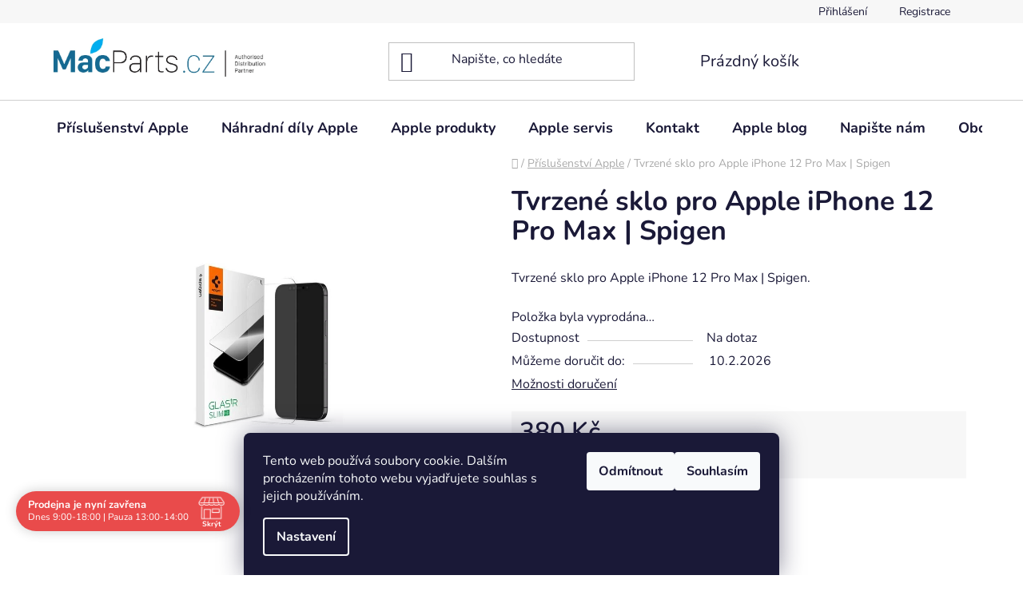

--- FILE ---
content_type: text/html; charset=utf-8
request_url: https://www.macparts.cz/prislusenstvi-apple/tvrzene-sklo-pro-apple-iphone-12-pro-max/
body_size: 28482
content:
<!doctype html><html lang="cs" dir="ltr" class="header-background-light external-fonts-loaded"><head><meta charset="utf-8" /><meta name="viewport" content="width=device-width,initial-scale=1" /><title>Tvrzené sklo pro Apple iPhone 12 Pro Max | Spigen - MacParts.cz | Apple servis Praha</title><link rel="preconnect" href="https://cdn.myshoptet.com" /><link rel="dns-prefetch" href="https://cdn.myshoptet.com" /><link rel="preload" href="https://cdn.myshoptet.com/prj/dist/master/cms/libs/jquery/jquery-1.11.3.min.js" as="script" /><link href="https://cdn.myshoptet.com/prj/dist/master/cms/templates/frontend_templates/shared/css/font-face/nunito.css" rel="stylesheet"><link href="https://cdn.myshoptet.com/prj/dist/master/shop/dist/font-shoptet-13.css.3c47e30adfa2e9e2683b.css" rel="stylesheet"><script>
dataLayer = [];
dataLayer.push({'shoptet' : {
    "pageId": 1038,
    "pageType": "productDetail",
    "currency": "CZK",
    "currencyInfo": {
        "decimalSeparator": ",",
        "exchangeRate": 1,
        "priceDecimalPlaces": 0,
        "symbol": "K\u010d",
        "symbolLeft": 0,
        "thousandSeparator": " "
    },
    "language": "cs",
    "projectId": 94278,
    "product": {
        "id": 1965,
        "guid": "dcd8e39e-80eb-11eb-9ad9-0cc47a6c8f54",
        "hasVariants": false,
        "codes": [
            {
                "code": "AGL01467"
            }
        ],
        "code": "AGL01467",
        "name": "Tvrzen\u00e9 sklo pro Apple iPhone 12 Pro Max | Spigen",
        "appendix": "",
        "weight": 0,
        "manufacturerGuid": "1EF53323632663D6A9ABDA0BA3DED3EE",
        "currentCategory": "P\u0159\u00edslu\u0161enstv\u00ed Apple",
        "currentCategoryGuid": "daf7d395-c95f-11e7-ae76-0cc47a6c92bc",
        "defaultCategory": "P\u0159\u00edslu\u0161enstv\u00ed Apple",
        "defaultCategoryGuid": "daf7d395-c95f-11e7-ae76-0cc47a6c92bc",
        "currency": "CZK",
        "priceWithVat": 380
    },
    "stocks": [
        {
            "id": 10,
            "title": "MacParts.cz",
            "isDeliveryPoint": 1,
            "visibleOnEshop": 1
        },
        {
            "id": "ext",
            "title": "Sklad",
            "isDeliveryPoint": 0,
            "visibleOnEshop": 1
        }
    ],
    "cartInfo": {
        "id": null,
        "freeShipping": false,
        "freeShippingFrom": 5000,
        "leftToFreeGift": {
            "formattedPrice": "0 K\u010d",
            "priceLeft": 0
        },
        "freeGift": false,
        "leftToFreeShipping": {
            "priceLeft": 5000,
            "dependOnRegion": 0,
            "formattedPrice": "5 000 K\u010d"
        },
        "discountCoupon": [],
        "getNoBillingShippingPrice": {
            "withoutVat": 0,
            "vat": 0,
            "withVat": 0
        },
        "cartItems": [],
        "taxMode": "ORDINARY"
    },
    "cart": [],
    "customer": {
        "priceRatio": 1,
        "priceListId": 1,
        "groupId": null,
        "registered": false,
        "mainAccount": false
    }
}});
dataLayer.push({'cookie_consent' : {
    "marketing": "denied",
    "analytics": "denied"
}});
document.addEventListener('DOMContentLoaded', function() {
    shoptet.consent.onAccept(function(agreements) {
        if (agreements.length == 0) {
            return;
        }
        dataLayer.push({
            'cookie_consent' : {
                'marketing' : (agreements.includes(shoptet.config.cookiesConsentOptPersonalisation)
                    ? 'granted' : 'denied'),
                'analytics': (agreements.includes(shoptet.config.cookiesConsentOptAnalytics)
                    ? 'granted' : 'denied')
            },
            'event': 'cookie_consent'
        });
    });
});
</script>

<!-- Google Tag Manager -->
<script>(function(w,d,s,l,i){w[l]=w[l]||[];w[l].push({'gtm.start':
new Date().getTime(),event:'gtm.js'});var f=d.getElementsByTagName(s)[0],
j=d.createElement(s),dl=l!='dataLayer'?'&l='+l:'';j.async=true;j.src=
'https://www.googletagmanager.com/gtm.js?id='+i+dl;f.parentNode.insertBefore(j,f);
})(window,document,'script','dataLayer','GTM-WHFW9LB');</script>
<!-- End Google Tag Manager -->

<meta property="og:type" content="website"><meta property="og:site_name" content="macparts.cz"><meta property="og:url" content="https://www.macparts.cz/prislusenstvi-apple/tvrzene-sklo-pro-apple-iphone-12-pro-max/"><meta property="og:title" content="Tvrzené sklo pro Apple iPhone 12 Pro Max | Spigen - MacParts.cz | Apple servis Praha"><meta name="author" content="MacParts.cz | Apple servis Praha"><meta name="web_author" content="Shoptet.cz"><meta name="dcterms.rightsHolder" content="www.macparts.cz"><meta name="robots" content="index,follow"><meta property="og:image" content="https://cdn.myshoptet.com/usr/www.macparts.cz/user/shop/big/1965_12-pro-max-sklo-spigen.jpg?634ebc77"><meta property="og:description" content="Tvrzené sklo pro Apple iPhone 12 Pro Max | Spigen. Tvrzené sklo pro Apple iPhone 12 Pro Max | Spigen."><meta name="description" content="Tvrzené sklo pro Apple iPhone 12 Pro Max | Spigen. Tvrzené sklo pro Apple iPhone 12 Pro Max | Spigen."><meta property="product:price:amount" content="380"><meta property="product:price:currency" content="CZK"><style>:root {--color-primary: #000000;--color-primary-h: 0;--color-primary-s: 0%;--color-primary-l: 0%;--color-primary-hover: #FFC500;--color-primary-hover-h: 46;--color-primary-hover-s: 100%;--color-primary-hover-l: 50%;--color-secondary: #14b1ef;--color-secondary-h: 197;--color-secondary-s: 87%;--color-secondary-l: 51%;--color-secondary-hover: #14b1ef;--color-secondary-hover-h: 197;--color-secondary-hover-s: 87%;--color-secondary-hover-l: 51%;--color-tertiary: #000000;--color-tertiary-h: 0;--color-tertiary-s: 0%;--color-tertiary-l: 0%;--color-tertiary-hover: #cfcfcf;--color-tertiary-hover-h: 0;--color-tertiary-hover-s: 0%;--color-tertiary-hover-l: 81%;--color-header-background: #ffffff;--template-font: "Nunito";--template-headings-font: "Nunito";--header-background-url: url("[data-uri]");--cookies-notice-background: #1A1937;--cookies-notice-color: #F8FAFB;--cookies-notice-button-hover: #f5f5f5;--cookies-notice-link-hover: #27263f;--templates-update-management-preview-mode-content: "Náhled aktualizací šablony je aktivní pro váš prohlížeč."}</style>
    
    <link href="https://cdn.myshoptet.com/prj/dist/master/shop/dist/main-13.less.fdb02770e668ba5a70b5.css" rel="stylesheet" />
            <link href="https://cdn.myshoptet.com/prj/dist/master/shop/dist/mobile-header-v1-13.less.629f2f48911e67d0188c.css" rel="stylesheet" />
    
    <script>var shoptet = shoptet || {};</script>
    <script src="https://cdn.myshoptet.com/prj/dist/master/shop/dist/main-3g-header.js.05f199e7fd2450312de2.js"></script>
<!-- User include --><!-- api 498(150) html code header -->
<script async src="https://scripts.luigisbox.tech/LBX-231026.js"></script>
<!-- api 690(337) html code header -->
<script>var ophWidgetData={"lang":"cs","link":"https:\/\/www.macparts.cz\/clanky\/kontakt\/","logo":false,"turnOff":false,"expanded":true,"lunchShow":true,"checkHoliday":true,"showNextWeek":true,"showWidgetStart":"00:00","showWidgetEnd":"23:59","beforeOpenStore":"30","beforeCloseStore":"30","openingHours":[{"day":1,"openHour":"09:00","closeHour":"18:00","openPause":"13:00","closePause":"14:00","closed":false,"staticHourText":""},{"day":2,"openHour":"09:00","closeHour":"18:00","openPause":"13:00","closePause":"14:00","closed":false,"staticHourText":""},{"day":3,"openHour":"09:00","closeHour":"18:00","openPause":"13:00","closePause":"14:00","closed":false,"staticHourText":""},{"day":4,"openHour":"09:00","closeHour":"18:00","openPause":"13:00","closePause":"14:00","closed":false,"staticHourText":""},{"day":5,"openHour":"09:00","closeHour":"18:00","openPause":"13:00","closePause":"14:00","closed":false,"staticHourText":""},{"day":6,"openHour":"","closeHour":"","openPause":"","closePause":"","closed":true,"staticHourText":""},{"day":7,"openHour":"","closeHour":"","openPause":"","closePause":"","closed":true,"staticHourText":""}],"excludes":[],"holidayList":["01-01","01-05","08-05","05-07","06-07","28-09","28-10","17-11","24-12","25-12","26-12"],"todayLongFormat":true,"logoFilemanager":"","colors":{"bg_header_color":"","bg_logo_color":"","bg_title_color":"","bg_preopen_color":"#03a9f4","bg_open_color":"#4caf50","bg_pause_color":"#ff9800","bg_preclose_color":"#ff6f00","bg_close_color":"#e94b4b","color_exception_day":"#e94b4b"},"address":"Na Dolin\u00e1ch 632\/52, Praha 4","icon":"icon-01","bottomPosition":0,"showDetailOnExpand":true,"disableDetail":false,"disableDetailTable":false,"hideOnMobile":false,"hideOnCheckout":false,"weekTurnOff":[],"directPosition":"ltr"}</script>
<!-- api 1004(637) html code header -->
<script>
                /* Ellity */      
                /* Compatibility */
                     
      window.mehub = window.mehub || {};
      window.mehub.bonus = {
        businessId: '320265a5-4941-4886-9242-9d96607d9127',
        addonId: '32bb4382-f572-44f6-a391-412fd85ef2f0'
      }
    
                /* Latest */
                           
      window.ellity = window.ellity || {};
      window.ellity.bonus = {
        businessId: '320265a5-4941-4886-9242-9d96607d9127',
        addonId: '32bb4382-f572-44f6-a391-412fd85ef2f0'
      }
    
                /* Extensions */
                
                </script>
<!-- api 1014(645) html code header -->
  <link rel="stylesheet" href="https://ratings.shoptet.imagineanything.cz/assets/classic_left-4c9f8f8ab658440e1897d782c25b3aaf35aa70f3c86be4d5ebe2357b70001714.css" />

<style>
    @media(min-width: 992px) {
      .gr { display: initial; }
    }

    @media (min-width: 576px) and (max-width: 992px) {
      .gr { display: initial; }
    }

    @media(max-width: 575px) {
      .gr { display: initial; }
    }
</style>

<script>
  document.addEventListener('DOMContentLoaded', () => {
    let pages = ['homepage', 'category', 'productDetail', 'article', 'cart', 'billingAndShipping', 'customerDetails', 'thankYou'];
    if(window.dataLayer && pages.includes(dataLayer[0].shoptet.pageType)) {
      let qs = (s) => document.querySelector(s);
      let ratings = qs('.s');
      let loaded = false;
      let badge = qs('.gr .p');
      let display = (e, s = 'initial') => { e.style['display'] = s };

      badge.addEventListener('click', () => {
        if (!loaded) {
          fetch('https://ratings.shoptet.imagineanything.cz/r2/94278.json')
            .then(r => r.json())
            .then(d => {
              d = d.reverse();
              for(let i = 0; i < d.length; i++) {
                h = `
                  <div class=w>
                    <div class=v>
                      <img class=o src=${d[i][0]}>
                    </div>
                    <div class=u>
                      <a class=nl href=${d[i][2]}>${d[i][3]}</a>
                      <p class=x>${d[i][4]}</p>
                      <div class=t>
                        <img class=st src=https://ratings.shoptet.imagineanything.cz/${d[i][5]}.png>
                        <span class=q>${d[i][6]}</span>
                      </div>
                    </div>
                  </div>
                `
                qs('.s .k').insertAdjacentHTML('afterbegin', h);
              };
              display(ratings);
            });
          loaded = true;
        } else {
          display(ratings);
        }
      });

      qs('.gr .c').addEventListener('click', () => {
        display(ratings, 'none');
      });

      if (qs('.js-siteCookies')) {
        document.addEventListener('shoptet.consent.set', () => display(badge, 'flex'));
      } else {
        display(badge, 'flex');
      }
    }
  });
</script>

<!-- service 605(253) html code header -->
<link rel="stylesheet" href="https://cdn.myshoptet.com/usr/shoptet.tomashlad.eu/user/documents/extras/notifications-v2/screen.min.css?v=26"/>

<!-- service 690(337) html code header -->
<link href="https://cdn.myshoptet.com/usr/mcore.myshoptet.com/user/documents/upload/addon01/ophWidget.min.css?v=1.6.9" rel="stylesheet" />


<!-- service 857(496) html code header -->
<link href="https://cdn.myshoptet.com/usr/fvstudio.myshoptet.com/user/documents/addons/goodsreservation.min.css?22.7.1" rel="stylesheet">

<style>
.fvscgr-component.mobile .fvscgr-top-header-wrapper.fvscgr-show-popup.fvscgr-mobile-widget-opened .container #fvscgr-popup-close {display:block;}
</style>
<!-- service 1004(637) html code header -->
<script src="https://mehub-framework.web.app/main.bundle.js?v=1"></script>
<!-- service 2484(1985) html code header -->
<link rel="stylesheet" href="https://cdn.myshoptet.com/addons/DancingCodeLLC/warrantyPlus-shoptet-addon-fe/styles.header.min.css?2eeae5cc1d068e94ed7ced204fa095f663f579e5">
<!-- project html code header -->
<link rel="apple-touch-icon" sizes="180x180" href="/user/documents/apple-touch-icon.png">
<link rel="icon" type="image/png" sizes="32x32" href="/user/documents/favicon-32x32.png">
<link rel="icon" type="image/png" sizes="16x16" href="/user/documents/favicon-16x16.png">
<link rel="manifest" href="/user/documents/site.webmanifest">
<link rel="mask-icon" href="/user/documents/safari-pinned-tab.svg" color="#5bbad5">
<link rel="shortcut icon" href="/user/documents/favicon.ico">
<meta name="msapplication-TileColor" content="#da532c">
<meta name="msapplication-config" content="/user/documents/browserconfig.xml">
<meta name="theme-color" content="#ffffff">
<script defer charset="utf-8" src="//app.notifikuj.cz/js/notifikuj.min.js?id=004cb7f3-ecee-4da5-8eef-858ebb2fd6e7"></script>
<!-- /User include --><link rel="canonical" href="https://www.macparts.cz/prislusenstvi-apple/tvrzene-sklo-pro-apple-iphone-12-pro-max/" /><script>!function(){var t={9196:function(){!function(){var t=/\[object (Boolean|Number|String|Function|Array|Date|RegExp)\]/;function r(r){return null==r?String(r):(r=t.exec(Object.prototype.toString.call(Object(r))))?r[1].toLowerCase():"object"}function n(t,r){return Object.prototype.hasOwnProperty.call(Object(t),r)}function e(t){if(!t||"object"!=r(t)||t.nodeType||t==t.window)return!1;try{if(t.constructor&&!n(t,"constructor")&&!n(t.constructor.prototype,"isPrototypeOf"))return!1}catch(t){return!1}for(var e in t);return void 0===e||n(t,e)}function o(t,r,n){this.b=t,this.f=r||function(){},this.d=!1,this.a={},this.c=[],this.e=function(t){return{set:function(r,n){u(c(r,n),t.a)},get:function(r){return t.get(r)}}}(this),i(this,t,!n);var e=t.push,o=this;t.push=function(){var r=[].slice.call(arguments,0),n=e.apply(t,r);return i(o,r),n}}function i(t,n,o){for(t.c.push.apply(t.c,n);!1===t.d&&0<t.c.length;){if("array"==r(n=t.c.shift()))t:{var i=n,a=t.a;if("string"==r(i[0])){for(var f=i[0].split("."),s=f.pop(),p=(i=i.slice(1),0);p<f.length;p++){if(void 0===a[f[p]])break t;a=a[f[p]]}try{a[s].apply(a,i)}catch(t){}}}else if("function"==typeof n)try{n.call(t.e)}catch(t){}else{if(!e(n))continue;for(var l in n)u(c(l,n[l]),t.a)}o||(t.d=!0,t.f(t.a,n),t.d=!1)}}function c(t,r){for(var n={},e=n,o=t.split("."),i=0;i<o.length-1;i++)e=e[o[i]]={};return e[o[o.length-1]]=r,n}function u(t,o){for(var i in t)if(n(t,i)){var c=t[i];"array"==r(c)?("array"==r(o[i])||(o[i]=[]),u(c,o[i])):e(c)?(e(o[i])||(o[i]={}),u(c,o[i])):o[i]=c}}window.DataLayerHelper=o,o.prototype.get=function(t){var r=this.a;t=t.split(".");for(var n=0;n<t.length;n++){if(void 0===r[t[n]])return;r=r[t[n]]}return r},o.prototype.flatten=function(){this.b.splice(0,this.b.length),this.b[0]={},u(this.a,this.b[0])}}()}},r={};function n(e){var o=r[e];if(void 0!==o)return o.exports;var i=r[e]={exports:{}};return t[e](i,i.exports,n),i.exports}n.n=function(t){var r=t&&t.__esModule?function(){return t.default}:function(){return t};return n.d(r,{a:r}),r},n.d=function(t,r){for(var e in r)n.o(r,e)&&!n.o(t,e)&&Object.defineProperty(t,e,{enumerable:!0,get:r[e]})},n.o=function(t,r){return Object.prototype.hasOwnProperty.call(t,r)},function(){"use strict";n(9196)}()}();</script><style>/* custom background */@media (min-width: 992px) {body {background-color: #ffffff ;background-position: top center;background-repeat: no-repeat;background-attachment: scroll;}}</style>    <!-- Global site tag (gtag.js) - Google Analytics -->
    <script async src="https://www.googletagmanager.com/gtag/js?id=G-1K3D1LFX12"></script>
    <script>
        
        window.dataLayer = window.dataLayer || [];
        function gtag(){dataLayer.push(arguments);}
        

                    console.debug('default consent data');

            gtag('consent', 'default', {"ad_storage":"denied","analytics_storage":"denied","ad_user_data":"denied","ad_personalization":"denied","wait_for_update":500});
            dataLayer.push({
                'event': 'default_consent'
            });
        
        gtag('js', new Date());

        
                gtag('config', 'G-1K3D1LFX12', {"groups":"GA4","send_page_view":false,"content_group":"productDetail","currency":"CZK","page_language":"cs"});
        
                gtag('config', 'AW-849373280');
        
        
        
        
        
                    gtag('event', 'page_view', {"send_to":"GA4","page_language":"cs","content_group":"productDetail","currency":"CZK"});
        
                gtag('set', 'currency', 'CZK');

        gtag('event', 'view_item', {
            "send_to": "UA",
            "items": [
                {
                    "id": "AGL01467",
                    "name": "Tvrzen\u00e9 sklo pro Apple iPhone 12 Pro Max | Spigen",
                    "category": "P\u0159\u00edslu\u0161enstv\u00ed Apple",
                                        "brand": "Spigen",
                                                            "price": 314
                }
            ]
        });
        
        
        
        
        
                    gtag('event', 'view_item', {"send_to":"GA4","page_language":"cs","content_group":"productDetail","value":314,"currency":"CZK","items":[{"item_id":"AGL01467","item_name":"Tvrzen\u00e9 sklo pro Apple iPhone 12 Pro Max | Spigen","item_brand":"Spigen","item_category":"P\u0159\u00edslu\u0161enstv\u00ed Apple","price":314,"quantity":1,"index":0}]});
        
        
        
        
        
        
        
        document.addEventListener('DOMContentLoaded', function() {
            if (typeof shoptet.tracking !== 'undefined') {
                for (var id in shoptet.tracking.bannersList) {
                    gtag('event', 'view_promotion', {
                        "send_to": "UA",
                        "promotions": [
                            {
                                "id": shoptet.tracking.bannersList[id].id,
                                "name": shoptet.tracking.bannersList[id].name,
                                "position": shoptet.tracking.bannersList[id].position
                            }
                        ]
                    });
                }
            }

            shoptet.consent.onAccept(function(agreements) {
                if (agreements.length !== 0) {
                    console.debug('gtag consent accept');
                    var gtagConsentPayload =  {
                        'ad_storage': agreements.includes(shoptet.config.cookiesConsentOptPersonalisation)
                            ? 'granted' : 'denied',
                        'analytics_storage': agreements.includes(shoptet.config.cookiesConsentOptAnalytics)
                            ? 'granted' : 'denied',
                                                                                                'ad_user_data': agreements.includes(shoptet.config.cookiesConsentOptPersonalisation)
                            ? 'granted' : 'denied',
                        'ad_personalization': agreements.includes(shoptet.config.cookiesConsentOptPersonalisation)
                            ? 'granted' : 'denied',
                        };
                    console.debug('update consent data', gtagConsentPayload);
                    gtag('consent', 'update', gtagConsentPayload);
                    dataLayer.push(
                        { 'event': 'update_consent' }
                    );
                }
            });
        });
    </script>
</head><body class="desktop id-1038 in-prislusenstvi-apple template-13 type-product type-detail one-column-body columns-3 smart-labels-active ums_forms_redesign--off ums_a11y_category_page--on ums_discussion_rating_forms--off ums_flags_display_unification--on ums_a11y_login--off mobile-header-version-1"><noscript>
    <style>
        #header {
            padding-top: 0;
            position: relative !important;
            top: 0;
        }
        .header-navigation {
            position: relative !important;
        }
        .overall-wrapper {
            margin: 0 !important;
        }
        body:not(.ready) {
            visibility: visible !important;
        }
    </style>
    <div class="no-javascript">
        <div class="no-javascript__title">Musíte změnit nastavení vašeho prohlížeče</div>
        <div class="no-javascript__text">Podívejte se na: <a href="https://www.google.com/support/bin/answer.py?answer=23852">Jak povolit JavaScript ve vašem prohlížeči</a>.</div>
        <div class="no-javascript__text">Pokud používáte software na blokování reklam, může být nutné povolit JavaScript z této stránky.</div>
        <div class="no-javascript__text">Děkujeme.</div>
    </div>
</noscript>

        <div id="fb-root"></div>
        <script>
            window.fbAsyncInit = function() {
                FB.init({
//                    appId            : 'your-app-id',
                    autoLogAppEvents : true,
                    xfbml            : true,
                    version          : 'v19.0'
                });
            };
        </script>
        <script async defer crossorigin="anonymous" src="https://connect.facebook.net/cs_CZ/sdk.js"></script><script>
var dataHelper = new DataLayerHelper(dataLayer);
var pageType = dataHelper.get('shoptet.pageType');
if (pageType == "productDetail") {
  dataLayer.push({
    'items' : [
       {
       'item_id' : dataHelper.get('shoptet.product.id'),
        'code' : dataHelper.get('shoptet.product.code'),
        'item_name' : dataHelper.get('shoptet.product.name'),
        'currency' : dataHelper.get('shoptet.product.currency'),
        'price' : dataHelper.get('shoptet.product.priceWithVat'),  
        'item_category' : dataHelper.get('shoptet.product.defaultCategory')
        }
]
  });
}
</script>

<!-- Google Tag Manager (noscript) -->
<noscript><iframe src="https://www.googletagmanager.com/ns.html?id=GTM-WHFW9LB"
height="0" width="0" style="display:none;visibility:hidden"></iframe></noscript>
<!-- End Google Tag Manager (noscript) -->

    <div class="siteCookies siteCookies--bottom siteCookies--dark js-siteCookies" role="dialog" data-testid="cookiesPopup" data-nosnippet>
        <div class="siteCookies__form">
            <div class="siteCookies__content">
                <div class="siteCookies__text">
                    Tento web používá soubory cookie. Dalším procházením tohoto webu vyjadřujete souhlas s jejich používáním.
                </div>
                <p class="siteCookies__links">
                    <button class="siteCookies__link js-cookies-settings" aria-label="Nastavení cookies" data-testid="cookiesSettings">Nastavení</button>
                </p>
            </div>
            <div class="siteCookies__buttonWrap">
                                    <button class="siteCookies__button js-cookiesConsentSubmit" value="reject" aria-label="Odmítnout cookies" data-testid="buttonCookiesReject">Odmítnout</button>
                                <button class="siteCookies__button js-cookiesConsentSubmit" value="all" aria-label="Přijmout cookies" data-testid="buttonCookiesAccept">Souhlasím</button>
            </div>
        </div>
        <script>
            document.addEventListener("DOMContentLoaded", () => {
                const siteCookies = document.querySelector('.js-siteCookies');
                document.addEventListener("scroll", shoptet.common.throttle(() => {
                    const st = document.documentElement.scrollTop;
                    if (st > 1) {
                        siteCookies.classList.add('siteCookies--scrolled');
                    } else {
                        siteCookies.classList.remove('siteCookies--scrolled');
                    }
                }, 100));
            });
        </script>
    </div>
<a href="#content" class="skip-link sr-only">Přejít na obsah</a><div class="overall-wrapper"><div class="user-action"><div class="container"><div class="user-action-in"><div class="user-action-login popup-widget login-widget"><div class="popup-widget-inner"><h2 id="loginHeading">Přihlášení k vašemu účtu</h2><div id="customerLogin"><form action="/action/Customer/Login/" method="post" id="formLoginIncluded" class="csrf-enabled formLogin" data-testid="formLogin"><input type="hidden" name="referer" value="" /><div class="form-group"><div class="input-wrapper email js-validated-element-wrapper no-label"><input type="email" name="email" class="form-control" autofocus placeholder="E-mailová adresa (např. jan@novak.cz)" data-testid="inputEmail" autocomplete="email" required /></div></div><div class="form-group"><div class="input-wrapper password js-validated-element-wrapper no-label"><input type="password" name="password" class="form-control" placeholder="Heslo" data-testid="inputPassword" autocomplete="current-password" required /><span class="no-display">Nemůžete vyplnit toto pole</span><input type="text" name="surname" value="" class="no-display" /></div></div><div class="form-group"><div class="login-wrapper"><button type="submit" class="btn btn-secondary btn-text btn-login" data-testid="buttonSubmit">Přihlásit se</button><div class="password-helper"><a href="/registrace/" data-testid="signup" rel="nofollow">Nová registrace</a><a href="/klient/zapomenute-heslo/" rel="nofollow">Zapomenuté heslo</a></div></div></div></form>
</div></div></div>
    <div id="cart-widget" class="user-action-cart popup-widget cart-widget loader-wrapper" data-testid="popupCartWidget" role="dialog" aria-hidden="true">
        <div class="popup-widget-inner cart-widget-inner place-cart-here">
            <div class="loader-overlay">
                <div class="loader"></div>
            </div>
        </div>
    </div>
</div>
</div></div><div class="top-navigation-bar" data-testid="topNavigationBar">

    <div class="container">

                
        <div class="top-navigation-tools">
                        <a href="/login/?backTo=%2Fprislusenstvi-apple%2Ftvrzene-sklo-pro-apple-iphone-12-pro-max%2F" class="top-nav-button top-nav-button-login primary login toggle-window" data-target="login" data-testid="signin" rel="nofollow"><span>Přihlášení</span></a>
    <a href="/registrace/" class="top-nav-button top-nav-button-register" data-testid="headerSignup">Registrace</a>
        </div>

    </div>

</div>
<header id="header">
        <div class="header-top">
            <div class="container navigation-wrapper header-top-wrapper">
                <div class="site-name"><a href="/" data-testid="linkWebsiteLogo"><img src="https://cdn.myshoptet.com/usr/www.macparts.cz/user/logos/macpartscz_adp_pos_rgb_web_bezramecku.jpg" alt="MacParts.cz | Apple servis Praha" fetchpriority="low" /></a></div>                <div class="search" itemscope itemtype="https://schema.org/WebSite">
                    <meta itemprop="headline" content="Příslušenství Apple"/><meta itemprop="url" content="https://www.macparts.cz"/><meta itemprop="text" content="Tvrzené sklo pro Apple iPhone 12 Pro Max | Spigen. Tvrzené sklo pro Apple iPhone 12 Pro Max | Spigen."/>                    <form action="/action/ProductSearch/prepareString/" method="post"
    id="formSearchForm" class="search-form compact-form js-search-main"
    itemprop="potentialAction" itemscope itemtype="https://schema.org/SearchAction" data-testid="searchForm">
    <fieldset>
        <meta itemprop="target"
            content="https://www.macparts.cz/vyhledavani/?string={string}"/>
        <input type="hidden" name="language" value="cs"/>
        
            
    <span class="search-input-icon" aria-hidden="true"></span>

<input
    type="search"
    name="string"
        class="query-input form-control search-input js-search-input"
    placeholder="Napište, co hledáte"
    autocomplete="off"
    required
    itemprop="query-input"
    aria-label="Vyhledávání"
    data-testid="searchInput"
>
            <button type="submit" class="btn btn-default search-button" data-testid="searchBtn">Hledat</button>
        
    </fieldset>
</form>
                </div>
                <div class="navigation-buttons">
                    <a href="#" class="toggle-window" data-target="search" data-testid="linkSearchIcon"><span class="sr-only">Hledat</span></a>
                        
    <a href="/kosik/" class="btn btn-icon toggle-window cart-count" data-target="cart" data-hover="true" data-redirect="true" data-testid="headerCart" rel="nofollow" aria-haspopup="dialog" aria-expanded="false" aria-controls="cart-widget">
        
                <span class="sr-only">Nákupní košík</span>
        
            <span class="cart-price visible-lg-inline-block" data-testid="headerCartPrice">
                                    Prázdný košík                            </span>
        
    
            </a>
                    <a href="#" class="toggle-window" data-target="navigation" data-testid="hamburgerMenu"></a>
                </div>
            </div>
        </div>
        <div class="header-bottom">
            <div class="container navigation-wrapper header-bottom-wrapper js-navigation-container">
                <nav id="navigation" aria-label="Hlavní menu" data-collapsible="true"><div class="navigation-in menu"><ul class="menu-level-1" role="menubar" data-testid="headerMenuItems"><li class="menu-item-1038 ext" role="none"><a href="/kategorie/prislusenstvi-apple/" class="active" data-testid="headerMenuItem" role="menuitem" aria-haspopup="true" aria-expanded="false"><b>Příslušenství Apple</b><span class="submenu-arrow"></span></a><ul class="menu-level-2" aria-label="Příslušenství Apple" tabindex="-1" role="menu"><li class="menu-item-3999" role="none"><a href="/kategorie/akce/" class="menu-image" data-testid="headerMenuItem" tabindex="-1" aria-hidden="true"><img src="data:image/svg+xml,%3Csvg%20width%3D%22140%22%20height%3D%22100%22%20xmlns%3D%22http%3A%2F%2Fwww.w3.org%2F2000%2Fsvg%22%3E%3C%2Fsvg%3E" alt="" aria-hidden="true" width="140" height="100"  data-src="https://cdn.myshoptet.com/usr/www.macparts.cz/user/categories/thumb/akce_c_ikona.png" fetchpriority="low" /></a><div><a href="/kategorie/akce/" data-testid="headerMenuItem" role="menuitem"><span>Akce</span></a>
                        </div></li><li class="menu-item-3996" role="none"><a href="/kategorie/novinky/" class="menu-image" data-testid="headerMenuItem" tabindex="-1" aria-hidden="true"><img src="data:image/svg+xml,%3Csvg%20width%3D%22140%22%20height%3D%22100%22%20xmlns%3D%22http%3A%2F%2Fwww.w3.org%2F2000%2Fsvg%22%3E%3C%2Fsvg%3E" alt="" aria-hidden="true" width="140" height="100"  data-src="https://cdn.myshoptet.com/usr/www.macparts.cz/user/categories/thumb/novinky_a_ikona.png" fetchpriority="low" /></a><div><a href="/kategorie/novinky/" data-testid="headerMenuItem" role="menuitem"><span>Novinky</span></a>
                        </div></li><li class="menu-item-4019" role="none"><a href="/kategorie/batohy-a-brasny/" class="menu-image" data-testid="headerMenuItem" tabindex="-1" aria-hidden="true"><img src="data:image/svg+xml,%3Csvg%20width%3D%22140%22%20height%3D%22100%22%20xmlns%3D%22http%3A%2F%2Fwww.w3.org%2F2000%2Fsvg%22%3E%3C%2Fsvg%3E" alt="" aria-hidden="true" width="140" height="100"  data-src="https://cdn.myshoptet.com/usr/www.macparts.cz/user/categories/thumb/batohy-b_ikony.png" fetchpriority="low" /></a><div><a href="/kategorie/batohy-a-brasny/" data-testid="headerMenuItem" role="menuitem"><span>Batohy a brašny</span></a>
                        </div></li><li class="menu-item-1838" role="none"><a href="/kategorie/ochranne-kryty/" class="menu-image" data-testid="headerMenuItem" tabindex="-1" aria-hidden="true"><img src="data:image/svg+xml,%3Csvg%20width%3D%22140%22%20height%3D%22100%22%20xmlns%3D%22http%3A%2F%2Fwww.w3.org%2F2000%2Fsvg%22%3E%3C%2Fsvg%3E" alt="" aria-hidden="true" width="140" height="100"  data-src="https://cdn.myshoptet.com/usr/www.macparts.cz/user/categories/thumb/prislusenstvi_kryty_ikona.png" fetchpriority="low" /></a><div><a href="/kategorie/ochranne-kryty/" data-testid="headerMenuItem" role="menuitem"><span>Ochranné kryty</span></a>
                        </div></li><li class="menu-item-1068" role="none"><a href="/kategorie/tvrzena-skla/" class="menu-image" data-testid="headerMenuItem" tabindex="-1" aria-hidden="true"><img src="data:image/svg+xml,%3Csvg%20width%3D%22140%22%20height%3D%22100%22%20xmlns%3D%22http%3A%2F%2Fwww.w3.org%2F2000%2Fsvg%22%3E%3C%2Fsvg%3E" alt="" aria-hidden="true" width="140" height="100"  data-src="https://cdn.myshoptet.com/usr/www.macparts.cz/user/categories/thumb/prislusenstvi_skla_ikona.png" fetchpriority="low" /></a><div><a href="/kategorie/tvrzena-skla/" data-testid="headerMenuItem" role="menuitem"><span>Tvrzená skla</span></a>
                        </div></li><li class="menu-item-1128" role="none"><a href="/kategorie/nabijecky/" class="menu-image" data-testid="headerMenuItem" tabindex="-1" aria-hidden="true"><img src="data:image/svg+xml,%3Csvg%20width%3D%22140%22%20height%3D%22100%22%20xmlns%3D%22http%3A%2F%2Fwww.w3.org%2F2000%2Fsvg%22%3E%3C%2Fsvg%3E" alt="" aria-hidden="true" width="140" height="100"  data-src="https://cdn.myshoptet.com/usr/www.macparts.cz/user/categories/thumb/prislusenstvi_nabijecky_ikona.png" fetchpriority="low" /></a><div><a href="/kategorie/nabijecky/" data-testid="headerMenuItem" role="menuitem"><span>Nabíječky</span></a>
                        </div></li><li class="menu-item-1131" role="none"><a href="/kategorie/kabely/" class="menu-image" data-testid="headerMenuItem" tabindex="-1" aria-hidden="true"><img src="data:image/svg+xml,%3Csvg%20width%3D%22140%22%20height%3D%22100%22%20xmlns%3D%22http%3A%2F%2Fwww.w3.org%2F2000%2Fsvg%22%3E%3C%2Fsvg%3E" alt="" aria-hidden="true" width="140" height="100"  data-src="https://cdn.myshoptet.com/usr/www.macparts.cz/user/categories/thumb/prislusenstvi_kabely_ikony.png" fetchpriority="low" /></a><div><a href="/kategorie/kabely/" data-testid="headerMenuItem" role="menuitem"><span>Kabely</span></a>
                        </div></li><li class="menu-item-1134" role="none"><a href="/kategorie/sluchatka/" class="menu-image" data-testid="headerMenuItem" tabindex="-1" aria-hidden="true"><img src="data:image/svg+xml,%3Csvg%20width%3D%22140%22%20height%3D%22100%22%20xmlns%3D%22http%3A%2F%2Fwww.w3.org%2F2000%2Fsvg%22%3E%3C%2Fsvg%3E" alt="" aria-hidden="true" width="140" height="100"  data-src="https://cdn.myshoptet.com/usr/www.macparts.cz/user/categories/thumb/prislusenstvi_sluchatka_ikona.png" fetchpriority="low" /></a><div><a href="/kategorie/sluchatka/" data-testid="headerMenuItem" role="menuitem"><span>Sluchátka</span></a>
                        </div></li><li class="menu-item-1148" role="none"><a href="/kategorie/do-auta/" class="menu-image" data-testid="headerMenuItem" tabindex="-1" aria-hidden="true"><img src="data:image/svg+xml,%3Csvg%20width%3D%22140%22%20height%3D%22100%22%20xmlns%3D%22http%3A%2F%2Fwww.w3.org%2F2000%2Fsvg%22%3E%3C%2Fsvg%3E" alt="" aria-hidden="true" width="140" height="100"  data-src="https://cdn.myshoptet.com/usr/www.macparts.cz/user/categories/thumb/prislusenstvi_auto_ikona.png" fetchpriority="low" /></a><div><a href="/kategorie/do-auta/" data-testid="headerMenuItem" role="menuitem"><span>Do auta</span></a>
                        </div></li><li class="menu-item-1835" role="none"><a href="/kategorie/pro-apple-watch/" class="menu-image" data-testid="headerMenuItem" tabindex="-1" aria-hidden="true"><img src="data:image/svg+xml,%3Csvg%20width%3D%22140%22%20height%3D%22100%22%20xmlns%3D%22http%3A%2F%2Fwww.w3.org%2F2000%2Fsvg%22%3E%3C%2Fsvg%3E" alt="" aria-hidden="true" width="140" height="100"  data-src="https://cdn.myshoptet.com/usr/www.macparts.cz/user/categories/thumb/prislusenstvi_watch_ikona.png" fetchpriority="low" /></a><div><a href="/kategorie/pro-apple-watch/" data-testid="headerMenuItem" role="menuitem"><span>Pro Apple Watch</span></a>
                        </div></li><li class="menu-item-1926" role="none"><a href="/kategorie/usbc-huby/" class="menu-image" data-testid="headerMenuItem" tabindex="-1" aria-hidden="true"><img src="data:image/svg+xml,%3Csvg%20width%3D%22140%22%20height%3D%22100%22%20xmlns%3D%22http%3A%2F%2Fwww.w3.org%2F2000%2Fsvg%22%3E%3C%2Fsvg%3E" alt="" aria-hidden="true" width="140" height="100"  data-src="https://cdn.myshoptet.com/usr/www.macparts.cz/user/categories/thumb/prislusenstvi_usbc_hub_ikona.png" fetchpriority="low" /></a><div><a href="/kategorie/usbc-huby/" data-testid="headerMenuItem" role="menuitem"><span>USBC Huby</span></a>
                        </div></li><li class="menu-item-3968" role="none"><a href="/kategorie/usb-klavesnice/" class="menu-image" data-testid="headerMenuItem" tabindex="-1" aria-hidden="true"><img src="data:image/svg+xml,%3Csvg%20width%3D%22140%22%20height%3D%22100%22%20xmlns%3D%22http%3A%2F%2Fwww.w3.org%2F2000%2Fsvg%22%3E%3C%2Fsvg%3E" alt="" aria-hidden="true" width="140" height="100"  data-src="https://cdn.myshoptet.com/usr/www.macparts.cz/user/categories/thumb/nahr_dily_klavesnice_ikony.png" fetchpriority="low" /></a><div><a href="/kategorie/usb-klavesnice/" data-testid="headerMenuItem" role="menuitem"><span>USB Klávesnice</span></a>
                        </div></li><li class="menu-item-1948" role="none"><a href="/kategorie/pouzite-prislusenstvi/" class="menu-image" data-testid="headerMenuItem" tabindex="-1" aria-hidden="true"><img src="data:image/svg+xml,%3Csvg%20width%3D%22140%22%20height%3D%22100%22%20xmlns%3D%22http%3A%2F%2Fwww.w3.org%2F2000%2Fsvg%22%3E%3C%2Fsvg%3E" alt="" aria-hidden="true" width="140" height="100"  data-src="https://cdn.myshoptet.com/usr/www.macparts.cz/user/categories/thumb/prislusenstvi_pouzite_ikona.png" fetchpriority="low" /></a><div><a href="/kategorie/pouzite-prislusenstvi/" data-testid="headerMenuItem" role="menuitem"><span>Použité příslušenství</span></a>
                        </div></li><li class="menu-item-3986" role="none"><a href="/kategorie/chytre-prislusenstvi/" class="menu-image" data-testid="headerMenuItem" tabindex="-1" aria-hidden="true"><img src="data:image/svg+xml,%3Csvg%20width%3D%22140%22%20height%3D%22100%22%20xmlns%3D%22http%3A%2F%2Fwww.w3.org%2F2000%2Fsvg%22%3E%3C%2Fsvg%3E" alt="" aria-hidden="true" width="140" height="100"  data-src="https://cdn.myshoptet.com/usr/www.macparts.cz/user/categories/thumb/chytre_prislusenstvi_ikony.png" fetchpriority="low" /></a><div><a href="/kategorie/chytre-prislusenstvi/" data-testid="headerMenuItem" role="menuitem"><span>Chytré příslušenství</span></a>
                        </div></li><li class="menu-item-4025" role="none"><a href="/kategorie/powerbanky/" class="menu-image" data-testid="headerMenuItem" tabindex="-1" aria-hidden="true"><img src="data:image/svg+xml,%3Csvg%20width%3D%22140%22%20height%3D%22100%22%20xmlns%3D%22http%3A%2F%2Fwww.w3.org%2F2000%2Fsvg%22%3E%3C%2Fsvg%3E" alt="" aria-hidden="true" width="140" height="100"  data-src="https://cdn.myshoptet.com/prj/dist/master/cms/templates/frontend_templates/00/img/folder.svg" fetchpriority="low" /></a><div><a href="/kategorie/powerbanky/" data-testid="headerMenuItem" role="menuitem"><span>Powerbanky</span></a>
                        </div></li><li class="menu-item-4027" role="none"><a href="/kategorie/ssd/" class="menu-image" data-testid="headerMenuItem" tabindex="-1" aria-hidden="true"><img src="data:image/svg+xml,%3Csvg%20width%3D%22140%22%20height%3D%22100%22%20xmlns%3D%22http%3A%2F%2Fwww.w3.org%2F2000%2Fsvg%22%3E%3C%2Fsvg%3E" alt="" aria-hidden="true" width="140" height="100"  data-src="https://cdn.myshoptet.com/prj/dist/master/cms/templates/frontend_templates/00/img/folder.svg" fetchpriority="low" /></a><div><a href="/kategorie/ssd/" data-testid="headerMenuItem" role="menuitem"><span>SSD</span></a>
                        </div></li></ul></li>
<li class="menu-item-1056 ext" role="none"><a href="/kategorie/nahradni-dily-apple/" data-testid="headerMenuItem" role="menuitem" aria-haspopup="true" aria-expanded="false"><b>Náhradní díly Apple</b><span class="submenu-arrow"></span></a><ul class="menu-level-2" aria-label="Náhradní díly Apple" tabindex="-1" role="menu"><li class="menu-item-1844" role="none"><a href="/kategorie/lcd-displeje/" class="menu-image" data-testid="headerMenuItem" tabindex="-1" aria-hidden="true"><img src="data:image/svg+xml,%3Csvg%20width%3D%22140%22%20height%3D%22100%22%20xmlns%3D%22http%3A%2F%2Fwww.w3.org%2F2000%2Fsvg%22%3E%3C%2Fsvg%3E" alt="" aria-hidden="true" width="140" height="100"  data-src="https://cdn.myshoptet.com/usr/www.macparts.cz/user/categories/thumb/nahr_dily_lcddisplaye_ikony.png" fetchpriority="low" /></a><div><a href="/kategorie/lcd-displeje/" data-testid="headerMenuItem" role="menuitem"><span>LCD displeje</span></a>
                        </div></li><li class="menu-item-1059" role="none"><a href="/kategorie/baterie/" class="menu-image" data-testid="headerMenuItem" tabindex="-1" aria-hidden="true"><img src="data:image/svg+xml,%3Csvg%20width%3D%22140%22%20height%3D%22100%22%20xmlns%3D%22http%3A%2F%2Fwww.w3.org%2F2000%2Fsvg%22%3E%3C%2Fsvg%3E" alt="" aria-hidden="true" width="140" height="100"  data-src="https://cdn.myshoptet.com/usr/www.macparts.cz/user/categories/thumb/nahr_dily_baterie_ikony.png" fetchpriority="low" /></a><div><a href="/kategorie/baterie/" data-testid="headerMenuItem" role="menuitem"><span>Baterie</span></a>
                        </div></li><li class="menu-item-4030" role="none"><a href="/kategorie/nabijeci-konektory/" class="menu-image" data-testid="headerMenuItem" tabindex="-1" aria-hidden="true"><img src="data:image/svg+xml,%3Csvg%20width%3D%22140%22%20height%3D%22100%22%20xmlns%3D%22http%3A%2F%2Fwww.w3.org%2F2000%2Fsvg%22%3E%3C%2Fsvg%3E" alt="" aria-hidden="true" width="140" height="100"  data-src="https://cdn.myshoptet.com/prj/dist/master/cms/templates/frontend_templates/00/img/folder.svg" fetchpriority="low" /></a><div><a href="/kategorie/nabijeci-konektory/" data-testid="headerMenuItem" role="menuitem"><span>Nabíjecí konektory</span></a>
                        </div></li><li class="menu-item-1908" role="none"><a href="/kategorie/zadni-kryty/" class="menu-image" data-testid="headerMenuItem" tabindex="-1" aria-hidden="true"><img src="data:image/svg+xml,%3Csvg%20width%3D%22140%22%20height%3D%22100%22%20xmlns%3D%22http%3A%2F%2Fwww.w3.org%2F2000%2Fsvg%22%3E%3C%2Fsvg%3E" alt="" aria-hidden="true" width="140" height="100"  data-src="https://cdn.myshoptet.com/usr/www.macparts.cz/user/categories/thumb/nahr_dily_zadnikryty_ikony.png" fetchpriority="low" /></a><div><a href="/kategorie/zadni-kryty/" data-testid="headerMenuItem" role="menuitem"><span>Zadní kryty</span></a>
                        </div></li><li class="menu-item-3974" role="none"><a href="/kategorie/kamery/" class="menu-image" data-testid="headerMenuItem" tabindex="-1" aria-hidden="true"><img src="data:image/svg+xml,%3Csvg%20width%3D%22140%22%20height%3D%22100%22%20xmlns%3D%22http%3A%2F%2Fwww.w3.org%2F2000%2Fsvg%22%3E%3C%2Fsvg%3E" alt="" aria-hidden="true" width="140" height="100"  data-src="https://cdn.myshoptet.com/usr/www.macparts.cz/user/categories/thumb/nahr_dily_ikony_kamera.png" fetchpriority="low" /></a><div><a href="/kategorie/kamery/" data-testid="headerMenuItem" role="menuitem"><span>Kamery</span></a>
                        </div></li><li class="menu-item-1847" role="none"><a href="/kategorie/klavesnice/" class="menu-image" data-testid="headerMenuItem" tabindex="-1" aria-hidden="true"><img src="data:image/svg+xml,%3Csvg%20width%3D%22140%22%20height%3D%22100%22%20xmlns%3D%22http%3A%2F%2Fwww.w3.org%2F2000%2Fsvg%22%3E%3C%2Fsvg%3E" alt="" aria-hidden="true" width="140" height="100"  data-src="https://cdn.myshoptet.com/usr/www.macparts.cz/user/categories/thumb/nahr_dily_klavesnice_ikony.png" fetchpriority="low" /></a><div><a href="/kategorie/klavesnice/" data-testid="headerMenuItem" role="menuitem"><span>Klávesnice</span></a>
                        </div></li><li class="menu-item-1914" role="none"><a href="/kategorie/reproduktory/" class="menu-image" data-testid="headerMenuItem" tabindex="-1" aria-hidden="true"><img src="data:image/svg+xml,%3Csvg%20width%3D%22140%22%20height%3D%22100%22%20xmlns%3D%22http%3A%2F%2Fwww.w3.org%2F2000%2Fsvg%22%3E%3C%2Fsvg%3E" alt="" aria-hidden="true" width="140" height="100"  data-src="https://cdn.myshoptet.com/usr/www.macparts.cz/user/categories/thumb/nahr_dily_reproduktory_ikony.png" fetchpriority="low" /></a><div><a href="/kategorie/reproduktory/" data-testid="headerMenuItem" role="menuitem"><span>Reproduktory</span></a>
                        </div></li><li class="menu-item-1920" role="none"><a href="/kategorie/servisni-vybaveni/" class="menu-image" data-testid="headerMenuItem" tabindex="-1" aria-hidden="true"><img src="data:image/svg+xml,%3Csvg%20width%3D%22140%22%20height%3D%22100%22%20xmlns%3D%22http%3A%2F%2Fwww.w3.org%2F2000%2Fsvg%22%3E%3C%2Fsvg%3E" alt="" aria-hidden="true" width="140" height="100"  data-src="https://cdn.myshoptet.com/usr/www.macparts.cz/user/categories/thumb/nahr_dily_servis-vybaveni_ikony.png" fetchpriority="low" /></a><div><a href="/kategorie/servisni-vybaveni/" data-testid="headerMenuItem" role="menuitem"><span>Servisní vybavení</span></a>
                        </div></li><li class="menu-item-1736" role="none"><a href="/kategorie/ssd-ram/" class="menu-image" data-testid="headerMenuItem" tabindex="-1" aria-hidden="true"><img src="data:image/svg+xml,%3Csvg%20width%3D%22140%22%20height%3D%22100%22%20xmlns%3D%22http%3A%2F%2Fwww.w3.org%2F2000%2Fsvg%22%3E%3C%2Fsvg%3E" alt="" aria-hidden="true" width="140" height="100"  data-src="https://cdn.myshoptet.com/usr/www.macparts.cz/user/categories/thumb/ssd_ikony.png" fetchpriority="low" /></a><div><a href="/kategorie/ssd-ram/" data-testid="headerMenuItem" role="menuitem"><span>SSD | RAM</span></a>
                        </div></li><li class="menu-item-1811" role="none"><a href="/kategorie/flex-kabely/" class="menu-image" data-testid="headerMenuItem" tabindex="-1" aria-hidden="true"><img src="data:image/svg+xml,%3Csvg%20width%3D%22140%22%20height%3D%22100%22%20xmlns%3D%22http%3A%2F%2Fwww.w3.org%2F2000%2Fsvg%22%3E%3C%2Fsvg%3E" alt="" aria-hidden="true" width="140" height="100"  data-src="https://cdn.myshoptet.com/usr/www.macparts.cz/user/categories/thumb/nahr_dily_flexkabely_ikony.png" fetchpriority="low" /></a><div><a href="/kategorie/flex-kabely/" data-testid="headerMenuItem" role="menuitem"><span>Flex kabely</span></a>
                        </div></li><li class="menu-item-1932" role="none"><a href="/kategorie/pouzite-dily/" class="menu-image" data-testid="headerMenuItem" tabindex="-1" aria-hidden="true"><img src="data:image/svg+xml,%3Csvg%20width%3D%22140%22%20height%3D%22100%22%20xmlns%3D%22http%3A%2F%2Fwww.w3.org%2F2000%2Fsvg%22%3E%3C%2Fsvg%3E" alt="" aria-hidden="true" width="140" height="100"  data-src="https://cdn.myshoptet.com/usr/www.macparts.cz/user/categories/thumb/nahr_dily_pouzitedily_ikony.png" fetchpriority="low" /></a><div><a href="/kategorie/pouzite-dily/" data-testid="headerMenuItem" role="menuitem"><span>Použité díly</span></a>
                        </div></li></ul></li>
<li class="menu-item-865 ext" role="none"><a href="/kategorie/apple-produkty/" data-testid="headerMenuItem" role="menuitem" aria-haspopup="true" aria-expanded="false"><b>Apple produkty</b><span class="submenu-arrow"></span></a><ul class="menu-level-2" aria-label="Apple produkty" tabindex="-1" role="menu"><li class="menu-item-4008" role="none"><a href="/kategorie/akce-3/" class="menu-image" data-testid="headerMenuItem" tabindex="-1" aria-hidden="true"><img src="data:image/svg+xml,%3Csvg%20width%3D%22140%22%20height%3D%22100%22%20xmlns%3D%22http%3A%2F%2Fwww.w3.org%2F2000%2Fsvg%22%3E%3C%2Fsvg%3E" alt="" aria-hidden="true" width="140" height="100"  data-src="https://cdn.myshoptet.com/usr/www.macparts.cz/user/categories/thumb/akce_c_ikona.png" fetchpriority="low" /></a><div><a href="/kategorie/akce-3/" data-testid="headerMenuItem" role="menuitem"><span>Akce</span></a>
                        </div></li><li class="menu-item-4011" role="none"><a href="/kategorie/novinky-od-apple/" class="menu-image" data-testid="headerMenuItem" tabindex="-1" aria-hidden="true"><img src="data:image/svg+xml,%3Csvg%20width%3D%22140%22%20height%3D%22100%22%20xmlns%3D%22http%3A%2F%2Fwww.w3.org%2F2000%2Fsvg%22%3E%3C%2Fsvg%3E" alt="" aria-hidden="true" width="140" height="100"  data-src="https://cdn.myshoptet.com/usr/www.macparts.cz/user/categories/thumb/novinky_a_ikona.png" fetchpriority="low" /></a><div><a href="/kategorie/novinky-od-apple/" data-testid="headerMenuItem" role="menuitem"><span>Novinky od Apple</span></a>
                        </div></li><li class="menu-item-3992" role="none"><a href="/kategorie/zanovni-produkty/" class="menu-image" data-testid="headerMenuItem" tabindex="-1" aria-hidden="true"><img src="data:image/svg+xml,%3Csvg%20width%3D%22140%22%20height%3D%22100%22%20xmlns%3D%22http%3A%2F%2Fwww.w3.org%2F2000%2Fsvg%22%3E%3C%2Fsvg%3E" alt="" aria-hidden="true" width="140" height="100"  data-src="https://cdn.myshoptet.com/usr/www.macparts.cz/user/categories/thumb/2025_ikony_recy.jpg" fetchpriority="low" /></a><div><a href="/kategorie/zanovni-produkty/" data-testid="headerMenuItem" role="menuitem"><span>Zánovní produkty</span></a>
                        </div></li><li class="menu-item-978" role="none"><a href="/kategorie/apple-iphone/" class="menu-image" data-testid="headerMenuItem" tabindex="-1" aria-hidden="true"><img src="data:image/svg+xml,%3Csvg%20width%3D%22140%22%20height%3D%22100%22%20xmlns%3D%22http%3A%2F%2Fwww.w3.org%2F2000%2Fsvg%22%3E%3C%2Fsvg%3E" alt="" aria-hidden="true" width="140" height="100"  data-src="https://cdn.myshoptet.com/usr/www.macparts.cz/user/categories/thumb/bazar_iphone_ikona.png" fetchpriority="low" /></a><div><a href="/kategorie/apple-iphone/" data-testid="headerMenuItem" role="menuitem"><span>Apple iPhone</span></a>
                        </div></li><li class="menu-item-972" role="none"><a href="/kategorie/apple-macbook/" class="menu-image" data-testid="headerMenuItem" tabindex="-1" aria-hidden="true"><img src="data:image/svg+xml,%3Csvg%20width%3D%22140%22%20height%3D%22100%22%20xmlns%3D%22http%3A%2F%2Fwww.w3.org%2F2000%2Fsvg%22%3E%3C%2Fsvg%3E" alt="" aria-hidden="true" width="140" height="100"  data-src="https://cdn.myshoptet.com/usr/www.macparts.cz/user/categories/thumb/bazar_mcbooky_ikona.png" fetchpriority="low" /></a><div><a href="/kategorie/apple-macbook/" data-testid="headerMenuItem" role="menuitem"><span>Apple MacBook</span></a>
                        </div></li><li class="menu-item-1712" role="none"><a href="/kategorie/apple-imac-mac-mini/" class="menu-image" data-testid="headerMenuItem" tabindex="-1" aria-hidden="true"><img src="data:image/svg+xml,%3Csvg%20width%3D%22140%22%20height%3D%22100%22%20xmlns%3D%22http%3A%2F%2Fwww.w3.org%2F2000%2Fsvg%22%3E%3C%2Fsvg%3E" alt="" aria-hidden="true" width="140" height="100"  data-src="https://cdn.myshoptet.com/usr/www.macparts.cz/user/categories/thumb/bazar_imac-imini_ikona.png" fetchpriority="low" /></a><div><a href="/kategorie/apple-imac-mac-mini/" data-testid="headerMenuItem" role="menuitem"><span>Apple iMac | Mac mini</span></a>
                        </div></li><li class="menu-item-990" role="none"><a href="/kategorie/apple-ipad-iwatch/" class="menu-image" data-testid="headerMenuItem" tabindex="-1" aria-hidden="true"><img src="data:image/svg+xml,%3Csvg%20width%3D%22140%22%20height%3D%22100%22%20xmlns%3D%22http%3A%2F%2Fwww.w3.org%2F2000%2Fsvg%22%3E%3C%2Fsvg%3E" alt="" aria-hidden="true" width="140" height="100"  data-src="https://cdn.myshoptet.com/usr/www.macparts.cz/user/categories/thumb/bazar_iwatch-ipad_ikona.png" fetchpriority="low" /></a><div><a href="/kategorie/apple-ipad-iwatch/" data-testid="headerMenuItem" role="menuitem"><span>Apple iPad | iWatch</span></a>
                        </div></li><li class="menu-item-1936" role="none"><a href="/kategorie/apple-displeje/" class="menu-image" data-testid="headerMenuItem" tabindex="-1" aria-hidden="true"><img src="data:image/svg+xml,%3Csvg%20width%3D%22140%22%20height%3D%22100%22%20xmlns%3D%22http%3A%2F%2Fwww.w3.org%2F2000%2Fsvg%22%3E%3C%2Fsvg%3E" alt="" aria-hidden="true" width="140" height="100"  data-src="https://cdn.myshoptet.com/usr/www.macparts.cz/user/categories/thumb/bazar_monitory_ikona.png" fetchpriority="low" /></a><div><a href="/kategorie/apple-displeje/" data-testid="headerMenuItem" role="menuitem"><span>Apple Displeje</span></a>
                        </div></li><li class="menu-item-1954" role="none"><a href="/kategorie/apple-klavesnice-mysi/" class="menu-image" data-testid="headerMenuItem" tabindex="-1" aria-hidden="true"><img src="data:image/svg+xml,%3Csvg%20width%3D%22140%22%20height%3D%22100%22%20xmlns%3D%22http%3A%2F%2Fwww.w3.org%2F2000%2Fsvg%22%3E%3C%2Fsvg%3E" alt="" aria-hidden="true" width="140" height="100"  data-src="https://cdn.myshoptet.com/usr/www.macparts.cz/user/categories/thumb/bazar_klavesnice-mysi_ikona.png" fetchpriority="low" /></a><div><a href="/kategorie/apple-klavesnice-mysi/" data-testid="headerMenuItem" role="menuitem"><span>Apple klávesnice | myši</span></a>
                        </div></li><li class="menu-item-1957" role="none"><a href="/kategorie/apple-magsafe/" class="menu-image" data-testid="headerMenuItem" tabindex="-1" aria-hidden="true"><img src="data:image/svg+xml,%3Csvg%20width%3D%22140%22%20height%3D%22100%22%20xmlns%3D%22http%3A%2F%2Fwww.w3.org%2F2000%2Fsvg%22%3E%3C%2Fsvg%3E" alt="" aria-hidden="true" width="140" height="100"  data-src="https://cdn.myshoptet.com/usr/www.macparts.cz/user/categories/thumb/bazar_nabijecky_ikona.png" fetchpriority="low" /></a><div><a href="/kategorie/apple-magsafe/" data-testid="headerMenuItem" role="menuitem"><span>Apple Magsafe</span></a>
                        </div></li><li class="menu-item-4039" role="none"><a href="/kategorie/apple-pencil/" class="menu-image" data-testid="headerMenuItem" tabindex="-1" aria-hidden="true"><img src="data:image/svg+xml,%3Csvg%20width%3D%22140%22%20height%3D%22100%22%20xmlns%3D%22http%3A%2F%2Fwww.w3.org%2F2000%2Fsvg%22%3E%3C%2Fsvg%3E" alt="" aria-hidden="true" width="140" height="100"  data-src="https://cdn.myshoptet.com/prj/dist/master/cms/templates/frontend_templates/00/img/folder.svg" fetchpriority="low" /></a><div><a href="/kategorie/apple-pencil/" data-testid="headerMenuItem" role="menuitem"><span>Apple Pencil</span></a>
                        </div></li><li class="menu-item-4033" role="none"><a href="/kategorie/apple-airpods/" class="menu-image" data-testid="headerMenuItem" tabindex="-1" aria-hidden="true"><img src="data:image/svg+xml,%3Csvg%20width%3D%22140%22%20height%3D%22100%22%20xmlns%3D%22http%3A%2F%2Fwww.w3.org%2F2000%2Fsvg%22%3E%3C%2Fsvg%3E" alt="" aria-hidden="true" width="140" height="100"  data-src="https://cdn.myshoptet.com/usr/www.macparts.cz/user/categories/thumb/sluchatka_ikona.jpeg" fetchpriority="low" /></a><div><a href="/kategorie/apple-airpods/" data-testid="headerMenuItem" role="menuitem"><span>Apple AirPods</span></a>
                        </div></li></ul></li>
<li class="menu-item-1878 ext" role="none"><a href="/kategorie/apple-servis/" data-testid="headerMenuItem" role="menuitem" aria-haspopup="true" aria-expanded="false"><b>Apple servis</b><span class="submenu-arrow"></span></a><ul class="menu-level-2" aria-label="Apple servis" tabindex="-1" role="menu"><li class="menu-item-1884" role="none"><a href="/kategorie/zachrana-politych-macbooku/" class="menu-image" data-testid="headerMenuItem" tabindex="-1" aria-hidden="true"><img src="data:image/svg+xml,%3Csvg%20width%3D%22140%22%20height%3D%22100%22%20xmlns%3D%22http%3A%2F%2Fwww.w3.org%2F2000%2Fsvg%22%3E%3C%2Fsvg%3E" alt="" aria-hidden="true" width="140" height="100"  data-src="https://cdn.myshoptet.com/usr/www.macparts.cz/user/categories/thumb/servis_polite_ikony.png" fetchpriority="low" /></a><div><a href="/kategorie/zachrana-politych-macbooku/" data-testid="headerMenuItem" role="menuitem"><span>Záchrana politých MacBooků</span></a>
                        </div></li><li class="menu-item-1887" role="none"><a href="/kategorie/opravy-zakladnich-desek-apple/" class="menu-image" data-testid="headerMenuItem" tabindex="-1" aria-hidden="true"><img src="data:image/svg+xml,%3Csvg%20width%3D%22140%22%20height%3D%22100%22%20xmlns%3D%22http%3A%2F%2Fwww.w3.org%2F2000%2Fsvg%22%3E%3C%2Fsvg%3E" alt="" aria-hidden="true" width="140" height="100"  data-src="https://cdn.myshoptet.com/usr/www.macparts.cz/user/categories/thumb/servis_opravydesek_ikony_2.png" fetchpriority="low" /></a><div><a href="/kategorie/opravy-zakladnich-desek-apple/" data-testid="headerMenuItem" role="menuitem"><span>Opravy základních desek Apple</span></a>
                        </div></li><li class="menu-item-1890" role="none"><a href="/kategorie/upgrade-apple-macbook-imac-mac-mini/" class="menu-image" data-testid="headerMenuItem" tabindex="-1" aria-hidden="true"><img src="data:image/svg+xml,%3Csvg%20width%3D%22140%22%20height%3D%22100%22%20xmlns%3D%22http%3A%2F%2Fwww.w3.org%2F2000%2Fsvg%22%3E%3C%2Fsvg%3E" alt="" aria-hidden="true" width="140" height="100"  data-src="https://cdn.myshoptet.com/usr/www.macparts.cz/user/categories/thumb/servis_upgrade_pameti_ikony.png" fetchpriority="low" /></a><div><a href="/kategorie/upgrade-apple-macbook-imac-mac-mini/" data-testid="headerMenuItem" role="menuitem"><span>Upgrade Apple MacBook | iMac | Mac mini</span></a>
                        </div></li><li class="menu-item-1893" role="none"><a href="/kategorie/servis-apple-macbook-imac-iphone-mac-mini/" class="menu-image" data-testid="headerMenuItem" tabindex="-1" aria-hidden="true"><img src="data:image/svg+xml,%3Csvg%20width%3D%22140%22%20height%3D%22100%22%20xmlns%3D%22http%3A%2F%2Fwww.w3.org%2F2000%2Fsvg%22%3E%3C%2Fsvg%3E" alt="" aria-hidden="true" width="140" height="100"  data-src="https://cdn.myshoptet.com/usr/www.macparts.cz/user/categories/thumb/servis_mcbook_ikony.png" fetchpriority="low" /></a><div><a href="/kategorie/servis-apple-macbook-imac-iphone-mac-mini/" data-testid="headerMenuItem" role="menuitem"><span>Servis Apple MacBook | iMac | iPhone | Mac mini</span></a>
                        </div></li><li class="menu-item-1881" role="none"><a href="/kategorie/apple-pro-firmy/" class="menu-image" data-testid="headerMenuItem" tabindex="-1" aria-hidden="true"><img src="data:image/svg+xml,%3Csvg%20width%3D%22140%22%20height%3D%22100%22%20xmlns%3D%22http%3A%2F%2Fwww.w3.org%2F2000%2Fsvg%22%3E%3C%2Fsvg%3E" alt="" aria-hidden="true" width="140" height="100"  data-src="https://cdn.myshoptet.com/usr/www.macparts.cz/user/categories/thumb/servis_profirmy_ikony.png" fetchpriority="low" /></a><div><a href="/kategorie/apple-pro-firmy/" data-testid="headerMenuItem" role="menuitem"><span>Apple pro firmy</span></a>
                        </div></li><li class="menu-item-1899" role="none"><a href="/kategorie/autorizovany-servis-exchange-apple/" class="menu-image" data-testid="headerMenuItem" tabindex="-1" aria-hidden="true"><img src="data:image/svg+xml,%3Csvg%20width%3D%22140%22%20height%3D%22100%22%20xmlns%3D%22http%3A%2F%2Fwww.w3.org%2F2000%2Fsvg%22%3E%3C%2Fsvg%3E" alt="" aria-hidden="true" width="140" height="100"  data-src="https://cdn.myshoptet.com/usr/www.macparts.cz/user/categories/thumb/servis_apple_ikony.png" fetchpriority="low" /></a><div><a href="/kategorie/autorizovany-servis-exchange-apple/" data-testid="headerMenuItem" role="menuitem"><span>Autorizovaný servis | Exchange Apple</span></a>
                        </div></li><li class="menu-item-1050" role="none"><a href="/kategorie/vykup-apple-ipad-iwatch/" class="menu-image" data-testid="headerMenuItem" tabindex="-1" aria-hidden="true"><img src="data:image/svg+xml,%3Csvg%20width%3D%22140%22%20height%3D%22100%22%20xmlns%3D%22http%3A%2F%2Fwww.w3.org%2F2000%2Fsvg%22%3E%3C%2Fsvg%3E" alt="" aria-hidden="true" width="140" height="100"  data-src="https://cdn.myshoptet.com/usr/www.macparts.cz/user/categories/thumb/servis_vykup_ipad_ikony.png" fetchpriority="low" /></a><div><a href="/kategorie/vykup-apple-ipad-iwatch/" data-testid="headerMenuItem" role="menuitem"><span>Výkup Apple iPad | iWatch</span></a>
                        </div></li><li class="menu-item-868" role="none"><a href="/kategorie/vykup-apple-macbook-air-pro/" class="menu-image" data-testid="headerMenuItem" tabindex="-1" aria-hidden="true"><img src="data:image/svg+xml,%3Csvg%20width%3D%22140%22%20height%3D%22100%22%20xmlns%3D%22http%3A%2F%2Fwww.w3.org%2F2000%2Fsvg%22%3E%3C%2Fsvg%3E" alt="" aria-hidden="true" width="140" height="100"  data-src="https://cdn.myshoptet.com/usr/www.macparts.cz/user/categories/thumb/servis_vykup_mcbook_ikony.png" fetchpriority="low" /></a><div><a href="/kategorie/vykup-apple-macbook-air-pro/" data-testid="headerMenuItem" role="menuitem"><span>Výkup Apple MacBook Air | Pro</span></a>
                        </div></li><li class="menu-item-1718" role="none"><a href="/kategorie/vykup-apple-imac-mac-mini/" class="menu-image" data-testid="headerMenuItem" tabindex="-1" aria-hidden="true"><img src="data:image/svg+xml,%3Csvg%20width%3D%22140%22%20height%3D%22100%22%20xmlns%3D%22http%3A%2F%2Fwww.w3.org%2F2000%2Fsvg%22%3E%3C%2Fsvg%3E" alt="" aria-hidden="true" width="140" height="100"  data-src="https://cdn.myshoptet.com/usr/www.macparts.cz/user/categories/thumb/servis_vykup_imac_ikony.png" fetchpriority="low" /></a><div><a href="/kategorie/vykup-apple-imac-mac-mini/" data-testid="headerMenuItem" role="menuitem"><span>Výkup Apple iMac | Mac mini</span></a>
                        </div></li><li class="menu-item-874" role="none"><a href="/kategorie/vykup-apple-iphone/" class="menu-image" data-testid="headerMenuItem" tabindex="-1" aria-hidden="true"><img src="data:image/svg+xml,%3Csvg%20width%3D%22140%22%20height%3D%22100%22%20xmlns%3D%22http%3A%2F%2Fwww.w3.org%2F2000%2Fsvg%22%3E%3C%2Fsvg%3E" alt="" aria-hidden="true" width="140" height="100"  data-src="https://cdn.myshoptet.com/usr/www.macparts.cz/user/categories/thumb/servis_vykup_iphone_ikony.png" fetchpriority="low" /></a><div><a href="/kategorie/vykup-apple-iphone/" data-testid="headerMenuItem" role="menuitem"><span>Výkup Apple iPhone</span></a>
                        </div></li><li class="menu-item-1963" role="none"><a href="/kategorie/oprava-antireflexni-vrstvy-apple-macbook/" class="menu-image" data-testid="headerMenuItem" tabindex="-1" aria-hidden="true"><img src="data:image/svg+xml,%3Csvg%20width%3D%22140%22%20height%3D%22100%22%20xmlns%3D%22http%3A%2F%2Fwww.w3.org%2F2000%2Fsvg%22%3E%3C%2Fsvg%3E" alt="" aria-hidden="true" width="140" height="100"  data-src="https://cdn.myshoptet.com/usr/www.macparts.cz/user/categories/thumb/servis_oprava_vrstvy_ikony.png" fetchpriority="low" /></a><div><a href="/kategorie/oprava-antireflexni-vrstvy-apple-macbook/" data-testid="headerMenuItem" role="menuitem"><span>Oprava antireflexní vrstvy Apple MacBook</span></a>
                        </div></li><li class="menu-item-1966" role="none"><a href="/kategorie/upgrade-napajenych-operacnich-pameti-apple-macbook/" class="menu-image" data-testid="headerMenuItem" tabindex="-1" aria-hidden="true"><img src="data:image/svg+xml,%3Csvg%20width%3D%22140%22%20height%3D%22100%22%20xmlns%3D%22http%3A%2F%2Fwww.w3.org%2F2000%2Fsvg%22%3E%3C%2Fsvg%3E" alt="" aria-hidden="true" width="140" height="100"  data-src="https://cdn.myshoptet.com/usr/www.macparts.cz/user/categories/thumb/servis_upgrade_pameti_ikony_2.png" fetchpriority="low" /></a><div><a href="/kategorie/upgrade-napajenych-operacnich-pameti-apple-macbook/" data-testid="headerMenuItem" role="menuitem"><span>Upgrade napájených operačních pamětí Apple MacBook</span></a>
                        </div></li><li class="menu-item-4014" role="none"><a href="/kategorie/oprava-samostatnych-lcd-panelu-macbook/" class="menu-image" data-testid="headerMenuItem" tabindex="-1" aria-hidden="true"><img src="data:image/svg+xml,%3Csvg%20width%3D%22140%22%20height%3D%22100%22%20xmlns%3D%22http%3A%2F%2Fwww.w3.org%2F2000%2Fsvg%22%3E%3C%2Fsvg%3E" alt="" aria-hidden="true" width="140" height="100"  data-src="https://cdn.myshoptet.com/usr/www.macparts.cz/user/categories/thumb/opravy_lcd_ikona.png" fetchpriority="low" /></a><div><a href="/kategorie/oprava-samostatnych-lcd-panelu-macbook/" data-testid="headerMenuItem" role="menuitem"><span>Oprava samostatných LCD panelů MacBook</span></a>
                        </div></li><li class="menu-item-4022" role="none"><a href="/kategorie/vymena-zadniho-skla-apple-iphone/" class="menu-image" data-testid="headerMenuItem" tabindex="-1" aria-hidden="true"><img src="data:image/svg+xml,%3Csvg%20width%3D%22140%22%20height%3D%22100%22%20xmlns%3D%22http%3A%2F%2Fwww.w3.org%2F2000%2Fsvg%22%3E%3C%2Fsvg%3E" alt="" aria-hidden="true" width="140" height="100"  data-src="https://cdn.myshoptet.com/prj/dist/master/cms/templates/frontend_templates/00/img/folder.svg" fetchpriority="low" /></a><div><a href="/kategorie/vymena-zadniho-skla-apple-iphone/" data-testid="headerMenuItem" role="menuitem"><span>Výměna zadního skla Apple iPhone</span></a>
                        </div></li><li class="menu-item-4042" role="none"><a href="/kategorie/prestavba-apple-imac-21-5--27--2012-2020-na-externi-monitor-usbc-hdmi/" class="menu-image" data-testid="headerMenuItem" tabindex="-1" aria-hidden="true"><img src="data:image/svg+xml,%3Csvg%20width%3D%22140%22%20height%3D%22100%22%20xmlns%3D%22http%3A%2F%2Fwww.w3.org%2F2000%2Fsvg%22%3E%3C%2Fsvg%3E" alt="" aria-hidden="true" width="140" height="100"  data-src="https://cdn.myshoptet.com/prj/dist/master/cms/templates/frontend_templates/00/img/folder.svg" fetchpriority="low" /></a><div><a href="/kategorie/prestavba-apple-imac-21-5--27--2012-2020-na-externi-monitor-usbc-hdmi/" data-testid="headerMenuItem" role="menuitem"><span>Přestavba Apple iMac 21,5&quot;/27&quot; 2012-2020 na externí monitor | USBC/HDMI</span></a>
                        </div></li></ul></li>
<li class="menu-item-853" role="none"><a href="/clanky/kontakt/" data-testid="headerMenuItem" role="menuitem" aria-expanded="false"><b>Kontakt</b></a></li>
<li class="menu-item-682" role="none"><a href="/rubriky/apple-blog/" data-testid="headerMenuItem" role="menuitem" aria-expanded="false"><b>Apple blog</b></a></li>
<li class="menu-item--6" role="none"><a href="/clanky/napiste-nam/" data-testid="headerMenuItem" role="menuitem" aria-expanded="false"><b>Napište nám</b></a></li>
<li class="menu-item-850" role="none"><a href="/clanky/obchodni-servisni-podminky/" data-testid="headerMenuItem" role="menuitem" aria-expanded="false"><b>Obchodní | Servisní podmínky</b></a></li>
</ul>
    <ul class="navigationActions" role="menu">
                            <li role="none">
                                    <a href="/login/?backTo=%2Fprislusenstvi-apple%2Ftvrzene-sklo-pro-apple-iphone-12-pro-max%2F" rel="nofollow" data-testid="signin" role="menuitem"><span>Přihlášení</span></a>
                            </li>
                        </ul>
</div><span class="navigation-close"></span></nav><div class="menu-helper" data-testid="hamburgerMenu"><span>Více</span></div>
            </div>
        </div>
    </header><!-- / header -->


<div id="content-wrapper" class="container content-wrapper">
    
                                <div class="breadcrumbs navigation-home-icon-wrapper" itemscope itemtype="https://schema.org/BreadcrumbList">
                                                                            <span id="navigation-first" data-basetitle="MacParts.cz | Apple servis Praha" itemprop="itemListElement" itemscope itemtype="https://schema.org/ListItem">
                <a href="/" itemprop="item" class="navigation-home-icon"><span class="sr-only" itemprop="name">Domů</span></a>
                <span class="navigation-bullet">/</span>
                <meta itemprop="position" content="1" />
            </span>
                                <span id="navigation-1" itemprop="itemListElement" itemscope itemtype="https://schema.org/ListItem">
                <a href="/kategorie/prislusenstvi-apple/" itemprop="item" data-testid="breadcrumbsSecondLevel"><span itemprop="name">Příslušenství Apple</span></a>
                <span class="navigation-bullet">/</span>
                <meta itemprop="position" content="2" />
            </span>
                                            <span id="navigation-2" itemprop="itemListElement" itemscope itemtype="https://schema.org/ListItem" data-testid="breadcrumbsLastLevel">
                <meta itemprop="item" content="https://www.macparts.cz/prislusenstvi-apple/tvrzene-sklo-pro-apple-iphone-12-pro-max/" />
                <meta itemprop="position" content="3" />
                <span itemprop="name" data-title="Tvrzené sklo pro Apple iPhone 12 Pro Max | Spigen">Tvrzené sklo pro Apple iPhone 12 Pro Max | Spigen <span class="appendix"></span></span>
            </span>
            </div>
            
    <div class="content-wrapper-in">
                <main id="content" class="content wide">
                            
<div class="p-detail" itemscope itemtype="https://schema.org/Product">

    
    <meta itemprop="name" content="Tvrzené sklo pro Apple iPhone 12 Pro Max | Spigen" />
    <meta itemprop="category" content="Úvodní stránka &gt; Příslušenství Apple &gt; Tvrzené sklo pro Apple iPhone 12 Pro Max | Spigen" />
    <meta itemprop="url" content="https://www.macparts.cz/prislusenstvi-apple/tvrzene-sklo-pro-apple-iphone-12-pro-max/" />
    <meta itemprop="image" content="https://cdn.myshoptet.com/usr/www.macparts.cz/user/shop/big/1965_12-pro-max-sklo-spigen.jpg?634ebc77" />
            <meta itemprop="description" content="Tvrzené sklo pro Apple iPhone 12 Pro Max | Spigen." />
                <span class="js-hidden" itemprop="manufacturer" itemscope itemtype="https://schema.org/Organization">
            <meta itemprop="name" content="Spigen" />
        </span>
        <span class="js-hidden" itemprop="brand" itemscope itemtype="https://schema.org/Brand">
            <meta itemprop="name" content="Spigen" />
        </span>
                            <meta itemprop="gtin13" content="8809710754485" />            
<div class="p-detail-inner">

    <div class="p-data-wrapper">

        <div class="p-detail-inner-header">
            <h1>
                  Tvrzené sklo pro Apple iPhone 12 Pro Max | Spigen            </h1>
            <div class="ratings-and-brand">
                                            </div>
        </div>

                    <div class="p-short-description" data-testid="productCardShortDescr">
                <p><span style="font-size: 12pt;">Tvrzené sklo pro Apple iPhone 12 Pro Max | Spigen.</span></p>
            </div>
        
        <form action="/action/Cart/addCartItem/" method="post" id="product-detail-form" class="pr-action csrf-enabled" data-testid="formProduct">
            <meta itemprop="productID" content="1965" /><meta itemprop="identifier" content="dcd8e39e-80eb-11eb-9ad9-0cc47a6c8f54" /><meta itemprop="sku" content="AGL01467" /><span itemprop="offers" itemscope itemtype="https://schema.org/Offer"><link itemprop="availability" href="https://schema.org/PreOrder" /><meta itemprop="url" content="https://www.macparts.cz/prislusenstvi-apple/tvrzene-sklo-pro-apple-iphone-12-pro-max/" /><meta itemprop="price" content="380.00" /><meta itemprop="priceCurrency" content="CZK" /><link itemprop="itemCondition" href="https://schema.org/NewCondition" /></span><input type="hidden" name="productId" value="1965" /><input type="hidden" name="priceId" value="3741" /><input type="hidden" name="language" value="cs" />

            <div class="p-variants-block">

                
                    
                    
                    
                                            <div class="sold-out-wrapper">
                            <span class="sold-out">
                                Položka byla vyprodána&hellip;
                            </span>
                        </div>
                    
                
            </div>

            <table class="detail-parameters shipping-options-layout">
                <tbody>
                                            <tr>
                            <th>
                                <span class="row-header-label">
                                    Dostupnost                                </span>
                            </th>
                            <td>
                                

    
    <span class="availability-label" data-testid="labelAvailability">
                    Na dotaz            </span>
    
                            </td>
                        </tr>
                    
                                            <tr class="delivery-time-row">
                            <th>
                                <span class="delivery-time-label row-header-label">Můžeme doručit do:</span>
                            </th>
                            <td>
                                                            <div class="delivery-time" data-testid="deliveryTime">
                <span>
            10.2.2026
        </span>
    </div>
                                        </td>
                        </tr>
                                                                <tr class="shipping-options-row">
                            <td>
                                <a href="/prislusenstvi-apple/tvrzene-sklo-pro-apple-iphone-12-pro-max:moznosti-dopravy/" class="shipping-options">Možnosti doručení</a>
                            </td>
                        </tr>
                    
                    
                </tbody>
            </table>

                                        
            <div class="p-to-cart-block" data-testid="divAddToCart">
                                    <div class="p-final-price-wrapper">
                                                                        <strong class="price-final" data-testid="productCardPrice">
            <span class="price-final-holder">
                380 Kč
    

        </span>
    </strong>
                            <span class="price-additional">
                                        314 Kč
            bez DPH                            </span>
                            <span class="price-measure">
                    
                        </span>
                        
                    </div>
                
                                                                </div>


        </form>

        
        

        <div class="buttons-wrapper social-buttons-wrapper">
            <div class="link-icons" data-testid="productDetailActionIcons">
    <a href="#" class="link-icon print" title="Tisknout produkt"><span>Tisk</span></a>
    <a href="/prislusenstvi-apple/tvrzene-sklo-pro-apple-iphone-12-pro-max:dotaz/" class="link-icon chat" title="Mluvit s prodejcem" rel="nofollow"><span>Zeptat se</span></a>
        </div>
                    </div>

        <div class="buttons-wrapper cofidis-buttons-wrapper">
                    </div>

        <div class="buttons-wrapper hledejceny-buttons-wrapper">
                    </div>

    </div> 
    <div class="p-image-wrapper">

        <div class="p-detail-inner-header-mobile">
            <div class="h1">
                  Tvrzené sklo pro Apple iPhone 12 Pro Max | Spigen            </div>
            <div class="ratings-and-brand">
                                            </div>
        </div>

        
        <div class="p-image" style="" data-testid="mainImage">
            

<a href="https://cdn.myshoptet.com/usr/www.macparts.cz/user/shop/big/1965_12-pro-max-sklo-spigen.jpg?634ebc77" class="p-main-image cbox"><img src="https://cdn.myshoptet.com/usr/www.macparts.cz/user/shop/big/1965_12-pro-max-sklo-spigen.jpg?634ebc77" alt="12 pro max sklo spigen" width="1024" height="768"  fetchpriority="high" />
</a>            


            

    

        </div>
        <div class="row">
                    </div>

    </div>

</div>

    
        

    
            
    <div class="shp-tabs-wrapper p-detail-tabs-wrapper">
        <div class="row">
            <div class="col-sm-12 shp-tabs-row responsive-nav">
                <div class="shp-tabs-holder">
    <ul id="p-detail-tabs" class="shp-tabs p-detail-tabs visible-links" role="tablist">
                            <li class="shp-tab active" data-testid="tabDescription">
                <a href="#description" class="shp-tab-link" role="tab" data-toggle="tab">Popis</a>
            </li>
                                                                                                                         <li class="shp-tab" data-testid="tabDiscussion">
                                <a href="#productDiscussion" class="shp-tab-link" role="tab" data-toggle="tab">Diskuze</a>
            </li>
                                        </ul>
</div>
            </div>
            <div class="col-sm-12 ">
                <div id="tab-content" class="tab-content">
                                                                                                            <div id="description" class="tab-pane fade in active wide-tab" role="tabpanel">
        <div class="description-inner">
            <div class="basic-description">
                
    
                                    <p><span style="font-size: 12pt;"><strong>Tvrzené sklo pro Apple iPhone 12 PRO Max | Spigen.</strong></span></p>
<ul>
<li><span style="font-size: 12pt;">chrání displej před poškozením a poškrábáním</span></li>
<li><span style="font-size: 12pt;">speciálně zpracované transparentní tvrzené sklo - tvrdost 9H</span></li>
<li><span style="font-size: 12pt;">po aplikaci skla zůstává 100% citlivost obrazovky</span></li>
<li><span style="font-size: 12pt;">speciální povrch zabraňující otiskům prstů</span></li>
<li><span style="font-size: 12pt;">kompatibilní se Spigen kryty</span></li>
</ul>
<p> </p>
<p><span style="font-size: 12pt;"><strong>Balení obsahuje:</strong></span></p>
<ul>
<li><span style="font-size: 12pt;">tvrzené sklo</span></li>
<li><span style="font-size: 12pt;">stěrka</span></li>
<li><span style="font-size: 12pt;">jednorázový vlhčený (alkoholem) ubrousek</span></li>
<li><span style="font-size: 12pt;">čistící hadřík</span></li>
</ul>
                            </div>
            
            <div class="extended-description">
            <p><strong>Doplňkové parametry</strong></p>
            <table class="detail-parameters">
                <tbody>
                    <tr>
    <th>
        <span class="row-header-label">
            Kategorie<span class="row-header-label-colon">:</span>
        </span>
    </th>
    <td>
        <a href="/kategorie/prislusenstvi-apple/">Příslušenství Apple</a>    </td>
</tr>
    <tr class="productEan">
      <th>
          <span class="row-header-label productEan__label">
              EAN<span class="row-header-label-colon">:</span>
          </span>
      </th>
      <td>
          <span class="productEan__value">8809710754485</span>
      </td>
  </tr>
            <tr>
            <th>
                <span class="row-header-label">
                                            Model iPhone<span class="row-header-label-colon">:</span>
                                    </span>
            </th>
            <td>
                                                            iPhone 12 PRO Max                                                </td>
        </tr>
        <tr class="sold-out">
        <td colspan="2">
            Položka byla vyprodána&hellip;
        </td>
    </tr>
                </tbody>
            </table>
        </div>
    
        </div>
    </div>
                                                                                                                                                    <div id="productDiscussion" class="tab-pane fade" role="tabpanel" data-testid="areaDiscussion">
        <div id="discussionWrapper" class="discussion-wrapper unveil-wrapper" data-parent-tab="productDiscussion" data-testid="wrapperDiscussion">
                                    
    <div class="discussionContainer js-discussion-container" data-editorid="discussion">
                    <p data-testid="textCommentNotice">Buďte první, kdo napíše příspěvek k této položce. </p>
                                                        <div class="add-comment discussion-form-trigger" data-unveil="discussion-form" aria-expanded="false" aria-controls="discussion-form" role="button">
                <span class="link-like comment-icon" data-testid="buttonAddComment">Přidat komentář</span>
                        </div>
                        <div id="discussion-form" class="discussion-form vote-form js-hidden">
                            <form action="/action/ProductDiscussion/addPost/" method="post" id="formDiscussion" data-testid="formDiscussion">
    <input type="hidden" name="formId" value="9" />
    <input type="hidden" name="discussionEntityId" value="1965" />
            <div class="row">
        <div class="form-group col-xs-12 col-sm-6">
            <input type="text" name="fullName" value="" id="fullName" class="form-control" placeholder="Jméno" data-testid="inputUserName"/>
                        <span class="no-display">Nevyplňujte toto pole:</span>
            <input type="text" name="surname" value="" class="no-display" />
        </div>
        <div class="form-group js-validated-element-wrapper no-label col-xs-12 col-sm-6">
            <input type="email" name="email" value="" id="email" class="form-control js-validate-required" placeholder="E-mail" data-testid="inputEmail"/>
        </div>
        <div class="col-xs-12">
            <div class="form-group">
                <input type="text" name="title" id="title" class="form-control" placeholder="Název" data-testid="inputTitle" />
            </div>
            <div class="form-group no-label js-validated-element-wrapper">
                <textarea name="message" id="message" class="form-control js-validate-required" rows="7" placeholder="Komentář" data-testid="inputMessage"></textarea>
            </div>
                                    <fieldset class="box box-sm box-bg-default">
    <h4>Bezpečnostní kontrola</h4>
    <div class="form-group captcha-image">
        <img src="[data-uri]" alt="" data-testid="imageCaptcha" width="150" height="40"  fetchpriority="low" />
    </div>
    <div class="form-group js-validated-element-wrapper smart-label-wrapper">
        <label for="captcha"><span class="required-asterisk">Opište text z obrázku</span></label>
        <input type="text" id="captcha" name="captcha" class="form-control js-validate js-validate-required">
    </div>
</fieldset>
            <div class="form-group">
                <input type="submit" value="Odeslat komentář" class="btn btn-sm btn-primary" data-testid="buttonSendComment" />
            </div>
        </div>
    </div>
</form>

                    </div>
                    </div>

        </div>
    </div>
                                                        </div>
            </div>
        </div>
    </div>

    
        
            <h2 class="products-related-header products-header">Související produkty</h2>
        <div class="products-related-wrapper products-wrapper">
            <div class="products product-slider products-block products-additional products-related" data-columns="3" data-columns-mobile="1" data-testid="relatedProducts">
                
        
                                    <div class="product">
    <div class="p" data-micro="product" data-micro-product-id="2796" data-micro-identifier="621f7a2e-5c04-11ec-b3f5-0cc47a6b4bcc" data-testid="productItem">
                    <a href="/ochranne-kryty/odolny-kryt-influence-pro-apple-iphone-12-pro-max-cerny-catalyst/" class="image">
                <img src="https://cdn.myshoptet.com/usr/www.macparts.cz/user/shop/detail/2796_kryt-12-pro-max-catalyst-1.jpg?634ebc77
" alt="kryt 12 pro max catalyst 1" data-micro-image="https://cdn.myshoptet.com/usr/www.macparts.cz/user/shop/big/2796_kryt-12-pro-max-catalyst-1.jpg?634ebc77" width="423" height="318"  fetchpriority="high" />
                                                                                                                                    
    
            </a>
        
        <div class="p-in">

            <div class="p-in-in">
                <a href="/ochranne-kryty/odolny-kryt-influence-pro-apple-iphone-12-pro-max-cerny-catalyst/" class="name" data-micro="url">
                    <span data-micro="name" data-testid="productCardName">
                          Odolný kryt Influence pro Apple iPhone 12 Pro Max | Černý | Catalyst                    </span>
                </a>
                
            <div class="ratings-wrapper">
                                        <div class="stars-wrapper" data-micro-rating-value="0" data-micro-rating-count="0">
            
<span class="stars star-list">
                                <span class="star star-off"></span>
        
                                <span class="star star-off"></span>
        
                                <span class="star star-off"></span>
        
                                <span class="star star-off"></span>
        
                                <span class="star star-off"></span>
        
    </span>
        </div>
                
                                        <div class="availability">
            <span style="color:#00fdff">
                Poslední kus skladem            </span>
                                                        <span class="availability-amount" data-testid="numberAvailabilityAmount">(1&nbsp;ks)</span>
        </div>
                        </div>
    
                            </div>

            <div class="p-bottom no-buttons">
                
                <div data-micro="offer"
    data-micro-price="880.00"
    data-micro-price-currency="CZK"
    data-micro-warranty="2 roky"
>
                    <div class="prices">
                                                                                
                                                        
                        
                        
                        
        <div class="price-additional">727 Kč&nbsp;bez DPH</div>
        <div class="price price-final" data-testid="productCardPrice">
        <strong>
                                        880 Kč
                    </strong>
        

        
    </div>
            <span class="price-standard">
            <span>
                <strong>1 180 Kč</strong>
            </span>
        </span>
                <span class="price-save">
            (&ndash;25 %)
        </span>
    

                        

                    </div>

                    

                                            <div class="p-tools">
                                                            <form action="/action/Cart/addCartItem/" method="post" class="pr-action csrf-enabled">
                                    <input type="hidden" name="language" value="cs" />
                                                                            <input type="hidden" name="priceId" value="5403" />
                                                                        <input type="hidden" name="productId" value="2796" />
                                                                            
<span class="quantity">
    <span
        class="increase-tooltip js-increase-tooltip"
        data-trigger="manual"
        data-container="body"
        data-original-title="Není možné zakoupit více než 9999 ks."
        aria-hidden="true"
        role="tooltip"
        data-testid="tooltip">
    </span>

    <span
        class="decrease-tooltip js-decrease-tooltip"
        data-trigger="manual"
        data-container="body"
        data-original-title="Minimální množství, které lze zakoupit, je 1 ks."
        aria-hidden="true"
        role="tooltip"
        data-testid="tooltip">
    </span>
    <label>
        <input
            type="number"
            name="amount"
            value="1"
            class="amount"
            autocomplete="off"
            data-decimals="0"
                        step="1"
            min="1"
            max="9999"
            aria-label="Množství"
            data-testid="cartAmount"/>
    </label>

    <button
        class="increase"
        type="button"
        aria-label="Zvýšit množství o 1"
        data-testid="increase">
            <span class="increase__sign">&plus;</span>
    </button>

    <button
        class="decrease"
        type="button"
        aria-label="Snížit množství o 1"
        data-testid="decrease">
            <span class="decrease__sign">&minus;</span>
    </button>
</span>
                                                                        <button type="submit" class="btn btn-cart add-to-cart-button" data-testid="buttonAddToCart" aria-label="Do košíku Odolný kryt Influence pro Apple iPhone 12 Pro Max | Černý | Catalyst"><span>Do košíku</span></button>
                                </form>
                                                                                    
    
                                                    </div>
                    
                                                        

                </div>

            </div>

        </div>

        
    

                    <span class="no-display" data-micro="sku">CATDRPH12BLKL</span>
    
    </div>
</div>
                </div>
        </div>
    
    
</div>
                    </main>
    </div>
    
            
    
</div>
        
        
                            <footer id="footer">
                    <h2 class="sr-only">Zápatí</h2>
                    
                                                                <div class="container footer-rows">
                            
                


<div class="row custom-footer elements-3">
                    
        <div class="custom-footer__contact col-sm-4">
                                                                                                            <h4><span>Kontakt</span></h4>


    <div class="contact-box" data-testid="contactbox">
                    
                            <img src="data:image/svg+xml,%3Csvg%20width%3D%221%22%20height%3D%221%22%20xmlns%3D%22http%3A%2F%2Fwww.w3.org%2F2000%2Fsvg%22%3E%3C%2Fsvg%3E" alt="MacParts.cz | Authorised Distribution Partner" data-src="https://cdn.myshoptet.com/usr/www.macparts.cz/user/merchant/8-1.jpg" fetchpriority="low" />
            
                            <strong data-testid="contactboxName">MacParts.cz | Authorised Distribution Partner</strong>
        
        <ul>
                            <li>
                    <span class="mail" data-testid="contactboxEmail">
                                                    <a href="mailto:info&#64;macparts.cz">info<!---->&#64;<!---->macparts.cz</a>
                                            </span>
                </li>
            
                            <li>
                    <span class="tel">
                                                                                <a href="tel:+420602710107" aria-label="Zavolat na +420602710107" data-testid="contactboxPhone">
                                +420 602 710 107
                            </a>
                                            </span>
                </li>
            
                            <li>
                    <span class="cellphone">
                                                                                <a href="tel:+420602710107" aria-label="Zavolat na +420602710107" data-testid="contactboxCellphone">
                                +420 602 710 107
                            </a>
                                            </span>
                </li>
            
            
    
    
            <li class="social-icon-list">
            <a href="https://www.instagram.com/macparts_apple_services/" title="Instagram" target="_blank" class="social-icon instagram" data-testid="contactboxInstagram"></a>
        </li>
    
    
    
    
    

        </ul>

    </div>


<script type="application/ld+json">
    {
        "@context" : "https://schema.org",
        "@type" : "Organization",
        "name" : "MacParts.cz | Apple servis Praha",
        "url" : "https://www.macparts.cz",
                "employee" : "MacParts.cz | Authorised Distribution Partner",
                    "email" : "info@macparts.cz",
                            "telephone" : "+420 602 710 107",
                                
                                                                        "sameAs" : ["\", \"\", \"https://www.instagram.com/macparts_apple_services/"]
            }
</script>

                                                        </div>
                    
        <div class="custom-footer__newsletter col-sm-4">
                                                                                                                <div class="newsletter-header">
        <h4 class="topic"><span>Odebírat newsletter</span></h4>
        
    </div>
            <form action="/action/MailForm/subscribeToNewsletters/" method="post" id="formNewsletterWidget" class="subscribe-form compact-form">
    <fieldset>
        <input type="hidden" name="formId" value="2" />
                <span class="no-display">Nevyplňujte toto pole:</span>
        <input type="text" name="surname" class="no-display" />
        <div class="validator-msg-holder js-validated-element-wrapper">
            <input type="email" name="email" class="form-control" placeholder="Vaše e-mailová adresa" required />
        </div>
                <fieldset class="box box-sm box-bg-default">
    <h4>Bezpečnostní kontrola</h4>
    <div class="form-group captcha-image">
        <img src="[data-uri]" alt="" data-testid="imageCaptcha" width="150" height="40"  fetchpriority="low" />
    </div>
    <div class="form-group js-validated-element-wrapper smart-label-wrapper">
        <label for="captcha"><span class="required-asterisk">Opište text z obrázku</span></label>
        <input type="text" id="captcha" name="captcha" class="form-control js-validate js-validate-required">
    </div>
</fieldset>
        <button type="submit" class="btn btn-default btn-arrow-right"><span class="sr-only">Přihlásit se</span></button>
    </fieldset>
</form>

    
                                                        </div>
                    
        <div class="custom-footer__onlinePayments col-sm-4">
                                                                                                            <h4><span>Přijímáme online platby</span></h4>
<p class="text-center">
    <img src="data:image/svg+xml,%3Csvg%20width%3D%22148%22%20height%3D%2234%22%20xmlns%3D%22http%3A%2F%2Fwww.w3.org%2F2000%2Fsvg%22%3E%3C%2Fsvg%3E" alt="Loga kreditních karet" width="148" height="34"  data-src="https://cdn.myshoptet.com/prj/dist/master/cms/img/common/payment_logos/payments.png" fetchpriority="low" />
</p>

                                                        </div>
    </div>
                        </div>
                                        
                    <div class="container footer-links-icons">
                    <ul class="footer-links" data-editorid="footerLinks">
            <li class="footer-link">
            <a href="http://www.macparts.cz/kategorie/zachrana-politych-macbooku/">
Politý Apple MacBook
</a>
        </li>
            <li class="footer-link">
            <a href="http://www.macparts.cz/kategorie/opravy-zakladnich-desek-apple/">
Opravy základních desek
</a>
        </li>
            <li class="footer-link">
            <a href="http://www.macparts.cz/kategorie/vykup-apple-macbook-air-pro/">
Výkup Apple MacBook
</a>
        </li>
            <li class="footer-link">
            <a href="http://www.macparts.cz/nahradni-dily-apple/">
Náhradní díly Apple
</a>
        </li>
            <li class="footer-link">
            <a href="http://www.macparts.cz/kategorie/prislusenstvi-pro-apple/">
Apple příslušenství
</a>
        </li>
            <li class="footer-link">
            <a href="https://www.apple.com/cz/support/exchange_repair/">
Prodloužené programy oprav
</a>
        </li>
            <li class="footer-link">
            <a href="https://checkcoverage.apple.com/cz/cs/" target="blank">
Ověření záruky Apple
</a>
        </li>
    </ul>
                        </div>
    
                    
    <div class="footer-bottom">
        <div class="container">
            <span id="signature" style="display: inline-block !important; visibility: visible !important;"><a href="https://www.shoptet.cz/?utm_source=footer&utm_medium=link&utm_campaign=create_by_shoptet" class="image" target="_blank"><img src="data:image/svg+xml,%3Csvg%20width%3D%2217%22%20height%3D%2217%22%20xmlns%3D%22http%3A%2F%2Fwww.w3.org%2F2000%2Fsvg%22%3E%3C%2Fsvg%3E" data-src="https://cdn.myshoptet.com/prj/dist/master/cms/img/common/logo/shoptetLogo.svg" width="17" height="17" alt="Shoptet" class="vam" fetchpriority="low" /></a><a href="https://www.shoptet.cz/?utm_source=footer&utm_medium=link&utm_campaign=create_by_shoptet" class="title" target="_blank">Vytvořil Shoptet</a></span>
            <span class="copyright" data-testid="textCopyright">
                Copyright 2026 <strong>MacParts.cz | Apple servis Praha</strong>. Všechna práva vyhrazena.                            </span>
        </div>
    </div>

                    
                                            
                </footer>
                <!-- / footer -->
                    
        </div>
        <!-- / overall-wrapper -->

                    <script src="https://cdn.myshoptet.com/prj/dist/master/cms/libs/jquery/jquery-1.11.3.min.js"></script>
                <script>var shoptet = shoptet || {};shoptet.abilities = {"about":{"generation":3,"id":"13"},"config":{"category":{"product":{"image_size":"detail"}},"navigation_breakpoint":767,"number_of_active_related_products":4,"product_slider":{"autoplay":false,"autoplay_speed":3000,"loop":true,"navigation":true,"pagination":true,"shadow_size":10}},"elements":{"recapitulation_in_checkout":true},"feature":{"directional_thumbnails":false,"extended_ajax_cart":false,"extended_search_whisperer":true,"fixed_header":false,"images_in_menu":true,"product_slider":true,"simple_ajax_cart":true,"smart_labels":true,"tabs_accordion":true,"tabs_responsive":true,"top_navigation_menu":true,"user_action_fullscreen":false}};shoptet.design = {"template":{"name":"Disco","colorVariant":"13-one"},"layout":{"homepage":"catalog3","subPage":"catalog3","productDetail":"catalog3"},"colorScheme":{"conversionColor":"#14b1ef","conversionColorHover":"#14b1ef","color1":"#000000","color2":"#FFC500","color3":"#000000","color4":"#cfcfcf"},"fonts":{"heading":"Nunito","text":"Nunito"},"header":{"backgroundImage":"https:\/\/www.macparts.czdata:image\/gif;base64,R0lGODlhAQABAIAAAAAAAP\/\/\/yH5BAEAAAAALAAAAAABAAEAAAIBRAA7","image":null,"logo":"https:\/\/www.macparts.czuser\/logos\/macpartscz_adp_pos_rgb_web_bezramecku.jpg","color":"#ffffff"},"background":{"enabled":true,"color":{"enabled":true,"color":"#ffffff"},"image":{"url":null,"attachment":"scroll","position":"center"}}};shoptet.config = {};shoptet.events = {};shoptet.runtime = {};shoptet.content = shoptet.content || {};shoptet.updates = {};shoptet.messages = [];shoptet.messages['lightboxImg'] = "Obrázek";shoptet.messages['lightboxOf'] = "z";shoptet.messages['more'] = "Více";shoptet.messages['cancel'] = "Zrušit";shoptet.messages['removedItem'] = "Položka byla odstraněna z košíku.";shoptet.messages['discountCouponWarning'] = "Zapomněli jste uplatnit slevový kupón. Pro pokračování jej uplatněte pomocí tlačítka vedle vstupního pole, nebo jej smažte.";shoptet.messages['charsNeeded'] = "Prosím, použijte minimálně 3 znaky!";shoptet.messages['invalidCompanyId'] = "Neplané IČ, povoleny jsou pouze číslice";shoptet.messages['needHelp'] = "Potřebujete pomoc?";shoptet.messages['showContacts'] = "Zobrazit kontakty";shoptet.messages['hideContacts'] = "Skrýt kontakty";shoptet.messages['ajaxError'] = "Došlo k chybě; obnovte prosím stránku a zkuste to znovu.";shoptet.messages['variantWarning'] = "Zvolte prosím variantu produktu.";shoptet.messages['chooseVariant'] = "Zvolte variantu";shoptet.messages['unavailableVariant'] = "Tato varianta není dostupná a není možné ji objednat.";shoptet.messages['withVat'] = "včetně DPH";shoptet.messages['withoutVat'] = "bez DPH";shoptet.messages['toCart'] = "Do košíku";shoptet.messages['emptyCart'] = "Prázdný košík";shoptet.messages['change'] = "Změnit";shoptet.messages['chosenBranch'] = "Zvolená pobočka";shoptet.messages['validatorRequired'] = "Povinné pole";shoptet.messages['validatorEmail'] = "Prosím vložte platnou e-mailovou adresu";shoptet.messages['validatorUrl'] = "Prosím vložte platnou URL adresu";shoptet.messages['validatorDate'] = "Prosím vložte platné datum";shoptet.messages['validatorNumber'] = "Vložte číslo";shoptet.messages['validatorDigits'] = "Prosím vložte pouze číslice";shoptet.messages['validatorCheckbox'] = "Zadejte prosím všechna povinná pole";shoptet.messages['validatorConsent'] = "Bez souhlasu nelze odeslat.";shoptet.messages['validatorPassword'] = "Hesla se neshodují";shoptet.messages['validatorInvalidPhoneNumber'] = "Vyplňte prosím platné telefonní číslo bez předvolby.";shoptet.messages['validatorInvalidPhoneNumberSuggestedRegion'] = "Neplatné číslo — navržený region: %1";shoptet.messages['validatorInvalidCompanyId'] = "Neplatné IČ, musí být ve tvaru jako %1";shoptet.messages['validatorFullName'] = "Nezapomněli jste příjmení?";shoptet.messages['validatorHouseNumber'] = "Prosím zadejte správné číslo domu";shoptet.messages['validatorZipCode'] = "Zadané PSČ neodpovídá zvolené zemi";shoptet.messages['validatorShortPhoneNumber'] = "Telefonní číslo musí mít min. 8 znaků";shoptet.messages['choose-personal-collection'] = "Prosím vyberte místo doručení u osobního odběru, není zvoleno.";shoptet.messages['choose-external-shipping'] = "Upřesněte prosím vybraný způsob dopravy";shoptet.messages['choose-ceska-posta'] = "Pobočka České Pošty není určena, zvolte prosím některou";shoptet.messages['choose-hupostPostaPont'] = "Pobočka Maďarské pošty není vybrána, zvolte prosím nějakou";shoptet.messages['choose-postSk'] = "Pobočka Slovenské pošty není zvolena, vyberte prosím některou";shoptet.messages['choose-ulozenka'] = "Pobočka Uloženky nebyla zvolena, prosím vyberte některou";shoptet.messages['choose-zasilkovna'] = "Pobočka Zásilkovny nebyla zvolena, prosím vyberte některou";shoptet.messages['choose-ppl-cz'] = "Pobočka PPL ParcelShop nebyla vybrána, vyberte prosím jednu";shoptet.messages['choose-glsCz'] = "Pobočka GLS ParcelShop nebyla zvolena, prosím vyberte některou";shoptet.messages['choose-dpd-cz'] = "Ani jedna z poboček služby DPD Parcel Shop nebyla zvolená, prosím vyberte si jednu z možností.";shoptet.messages['watchdogType'] = "Je zapotřebí vybrat jednu z možností u sledování produktu.";shoptet.messages['watchdog-consent-required'] = "Musíte zaškrtnout všechny povinné souhlasy";shoptet.messages['watchdogEmailEmpty'] = "Prosím vyplňte e-mail";shoptet.messages['privacyPolicy'] = 'Musíte souhlasit s ochranou osobních údajů';shoptet.messages['amountChanged'] = '(množství bylo změněno)';shoptet.messages['unavailableCombination'] = 'Není k dispozici v této kombinaci';shoptet.messages['specifyShippingMethod'] = 'Upřesněte dopravu';shoptet.messages['PIScountryOptionMoreBanks'] = 'Možnost platby z %1 bank';shoptet.messages['PIScountryOptionOneBank'] = 'Možnost platby z 1 banky';shoptet.messages['PIScurrencyInfoCZK'] = 'V měně CZK lze zaplatit pouze prostřednictvím českých bank.';shoptet.messages['PIScurrencyInfoHUF'] = 'V měně HUF lze zaplatit pouze prostřednictvím maďarských bank.';shoptet.messages['validatorVatIdWaiting'] = "Ověřujeme";shoptet.messages['validatorVatIdValid'] = "Ověřeno";shoptet.messages['validatorVatIdInvalid'] = "DIČ se nepodařilo ověřit, i přesto můžete objednávku dokončit";shoptet.messages['validatorVatIdInvalidOrderForbid'] = "Zadané DIČ nelze nyní ověřit, protože služba ověřování je dočasně nedostupná. Zkuste opakovat zadání později, nebo DIČ vymažte s vaši objednávku dokončete v režimu OSS. Případně kontaktujte prodejce.";shoptet.messages['validatorVatIdInvalidOssRegime'] = "Zadané DIČ nemůže být ověřeno, protože služba ověřování je dočasně nedostupná. Vaše objednávka bude dokončena v režimu OSS. Případně kontaktujte prodejce.";shoptet.messages['previous'] = "Předchozí";shoptet.messages['next'] = "Následující";shoptet.messages['close'] = "Zavřít";shoptet.messages['imageWithoutAlt'] = "Tento obrázek nemá popisek";shoptet.messages['newQuantity'] = "Nové množství:";shoptet.messages['currentQuantity'] = "Aktuální množství:";shoptet.messages['quantityRange'] = "Prosím vložte číslo v rozmezí %1 a %2";shoptet.messages['skipped'] = "Přeskočeno";shoptet.messages.validator = {};shoptet.messages.validator.nameRequired = "Zadejte jméno a příjmení.";shoptet.messages.validator.emailRequired = "Zadejte e-mailovou adresu (např. jan.novak@example.com).";shoptet.messages.validator.phoneRequired = "Zadejte telefonní číslo.";shoptet.messages.validator.messageRequired = "Napište komentář.";shoptet.messages.validator.descriptionRequired = shoptet.messages.validator.messageRequired;shoptet.messages.validator.captchaRequired = "Vyplňte bezpečnostní kontrolu.";shoptet.messages.validator.consentsRequired = "Potvrďte svůj souhlas.";shoptet.messages.validator.scoreRequired = "Zadejte počet hvězdiček.";shoptet.messages.validator.passwordRequired = "Zadejte heslo, které bude obsahovat min. 4 znaky.";shoptet.messages.validator.passwordAgainRequired = shoptet.messages.validator.passwordRequired;shoptet.messages.validator.currentPasswordRequired = shoptet.messages.validator.passwordRequired;shoptet.messages.validator.birthdateRequired = "Zadejte datum narození.";shoptet.messages.validator.billFullNameRequired = "Zadejte jméno a příjmení.";shoptet.messages.validator.deliveryFullNameRequired = shoptet.messages.validator.billFullNameRequired;shoptet.messages.validator.billStreetRequired = "Zadejte název ulice.";shoptet.messages.validator.deliveryStreetRequired = shoptet.messages.validator.billStreetRequired;shoptet.messages.validator.billHouseNumberRequired = "Zadejte číslo domu.";shoptet.messages.validator.deliveryHouseNumberRequired = shoptet.messages.validator.billHouseNumberRequired;shoptet.messages.validator.billZipRequired = "Zadejte PSČ.";shoptet.messages.validator.deliveryZipRequired = shoptet.messages.validator.billZipRequired;shoptet.messages.validator.billCityRequired = "Zadejte název města.";shoptet.messages.validator.deliveryCityRequired = shoptet.messages.validator.billCityRequired;shoptet.messages.validator.companyIdRequired = "Zadejte IČ.";shoptet.messages.validator.vatIdRequired = "Zadejte DIČ.";shoptet.messages.validator.billCompanyRequired = "Zadejte název společnosti.";shoptet.messages['loading'] = "Načítám…";shoptet.messages['stillLoading'] = "Stále načítám…";shoptet.messages['loadingFailed'] = "Načtení se nezdařilo. Zkuste to znovu.";shoptet.messages['productsSorted'] = "Produkty seřazeny.";shoptet.messages['formLoadingFailed'] = "Formulář se nepodařilo načíst. Zkuste to prosím znovu.";shoptet.messages.moreInfo = "Více informací";shoptet.config.showAdvancedOrder = true;shoptet.config.orderingProcess = {active: false,step: false};shoptet.config.documentsRounding = '3';shoptet.config.documentPriceDecimalPlaces = '0';shoptet.config.thousandSeparator = ' ';shoptet.config.decSeparator = ',';shoptet.config.decPlaces = '0';shoptet.config.decPlacesSystemDefault = '2';shoptet.config.currencySymbol = 'Kč';shoptet.config.currencySymbolLeft = '0';shoptet.config.defaultVatIncluded = 1;shoptet.config.defaultProductMaxAmount = 9999;shoptet.config.inStockAvailabilityId = -1;shoptet.config.defaultProductMaxAmount = 9999;shoptet.config.inStockAvailabilityId = -1;shoptet.config.cartActionUrl = '/action/Cart';shoptet.config.advancedOrderUrl = '/action/Cart/GetExtendedOrder/';shoptet.config.cartContentUrl = '/action/Cart/GetCartContent/';shoptet.config.stockAmountUrl = '/action/ProductStockAmount/';shoptet.config.addToCartUrl = '/action/Cart/addCartItem/';shoptet.config.removeFromCartUrl = '/action/Cart/deleteCartItem/';shoptet.config.updateCartUrl = '/action/Cart/setCartItemAmount/';shoptet.config.addDiscountCouponUrl = '/action/Cart/addDiscountCoupon/';shoptet.config.setSelectedGiftUrl = '/action/Cart/setSelectedGift/';shoptet.config.rateProduct = '/action/ProductDetail/RateProduct/';shoptet.config.customerDataUrl = '/action/OrderingProcess/step2CustomerAjax/';shoptet.config.registerUrl = '/registrace/';shoptet.config.agreementCookieName = 'site-agreement';shoptet.config.cookiesConsentUrl = '/action/CustomerCookieConsent/';shoptet.config.cookiesConsentIsActive = 1;shoptet.config.cookiesConsentOptAnalytics = 'analytics';shoptet.config.cookiesConsentOptPersonalisation = 'personalisation';shoptet.config.cookiesConsentOptNone = 'none';shoptet.config.cookiesConsentRefuseDuration = 30;shoptet.config.cookiesConsentName = 'CookiesConsent';shoptet.config.agreementCookieExpire = 14;shoptet.config.cookiesConsentSettingsUrl = '/cookies-settings/';shoptet.config.fonts = {"google":{"attributes":"300,400,700,900:latin-ext","families":["Nunito"],"urls":["https:\/\/cdn.myshoptet.com\/prj\/dist\/master\/cms\/templates\/frontend_templates\/shared\/css\/font-face\/nunito.css"]},"custom":{"families":["shoptet"],"urls":["https:\/\/cdn.myshoptet.com\/prj\/dist\/master\/shop\/dist\/font-shoptet-13.css.3c47e30adfa2e9e2683b.css"]}};shoptet.config.mobileHeaderVersion = '1';shoptet.config.fbCAPIEnabled = false;shoptet.config.fbPixelEnabled = false;shoptet.config.fbCAPIUrl = '/action/FacebookCAPI/';shoptet.content.regexp = /strana-[0-9]+[\/]/g;shoptet.content.colorboxHeader = '<div class="colorbox-html-content">';shoptet.content.colorboxFooter = '</div>';shoptet.customer = {};shoptet.csrf = shoptet.csrf || {};shoptet.csrf.token = 'csrf_jkxydhoAcc94d9d584f999bd';shoptet.csrf.invalidTokenModal = '<div><h2>Přihlaste se prosím znovu</h2><p>Omlouváme se, ale Váš CSRF token pravděpodobně vypršel. Abychom mohli udržet Vaši bezpečnost na co největší úrovni potřebujeme, abyste se znovu přihlásili.</p><p>Děkujeme za pochopení.</p><div><a href="/login/?backTo=%2Fprislusenstvi-apple%2Ftvrzene-sklo-pro-apple-iphone-12-pro-max%2F">Přihlášení</a></div></div> ';shoptet.csrf.formsSelector = 'csrf-enabled';shoptet.csrf.submitListener = true;shoptet.csrf.validateURL = '/action/ValidateCSRFToken/Index/';shoptet.csrf.refreshURL = '/action/RefreshCSRFTokenNew/Index/';shoptet.csrf.enabled = true;shoptet.config.googleAnalytics ||= {};shoptet.config.googleAnalytics.isGa4Enabled = true;shoptet.config.googleAnalytics.route ||= {};shoptet.config.googleAnalytics.route.ua = "UA";shoptet.config.googleAnalytics.route.ga4 = "GA4";shoptet.config.ums_a11y_category_page = true;shoptet.config.discussion_rating_forms = false;shoptet.config.ums_forms_redesign = false;shoptet.config.showPriceWithoutVat = '';shoptet.config.ums_a11y_login = false;</script>
        
        
        
        

                    <script src="https://cdn.myshoptet.com/prj/dist/master/shop/dist/main-3g.js.d30081754cb01c7aa255.js"></script>
    <script src="https://cdn.myshoptet.com/prj/dist/master/cms/templates/frontend_templates/shared/js/jqueryui/i18n/datepicker-cs.js"></script>
        
<script>if (window.self !== window.top) {const script = document.createElement('script');script.type = 'module';script.src = "https://cdn.myshoptet.com/prj/dist/master/shop/dist/editorPreview.js.e7168e827271d1c16a1d.js";document.body.appendChild(script);}</script>                        <script type="text/javascript" src="https://c.seznam.cz/js/rc.js"></script>
        
        
        
        <script>
            /* <![CDATA[ */
            var retargetingConf = {
                rtgId: 127763,
                                                itemId: "AGL01467",
                                pageType: "offerdetail"
                            };

            let lastSentItemId = null;
            let lastConsent = null;

            function triggerRetargetingHit(retargetingConf) {
                let variantId = retargetingConf.itemId;
                let variantCode = null;

                let input = document.querySelector(`input[name="_variant-${variantId}"]`);
                if (input) {
                    variantCode = input.value;
                    if (variantCode) {
                        retargetingConf.itemId = variantCode;
                    }
                }

                if (retargetingConf.itemId !== lastSentItemId || retargetingConf.consent !== lastConsent) {
                    lastSentItemId = retargetingConf.itemId;
                    lastConsent = retargetingConf.consent;
                    if (window.rc && window.rc.retargetingHit) {
                        window.rc.retargetingHit(retargetingConf);
                    }
                }
            }

                            retargetingConf.consent = 0;

                document.addEventListener('DOMContentLoaded', function() {

                    // Update retargetingConf after user accepts or change personalisation cookies
                    shoptet.consent.onAccept(function(agreements) {
                        if (agreements.length === 0 || !agreements.includes(shoptet.config.cookiesConsentOptPersonalisation)) {
                            retargetingConf.consent = 0;
                        } else {
                            retargetingConf.consent = 1;
                        }
                        triggerRetargetingHit(retargetingConf);
                    });

                    triggerRetargetingHit(retargetingConf);

                    // Dynamic update itemId for product detail page with variants
                                    });
                        /* ]]> */
        </script>
                    
                            <script type="text/plain" data-cookiecategory="analytics">
            if (typeof gtag === 'function') {
            gtag('event', 'view_item', {
                                    'ecomm_totalvalue': 380,
                                                    'ecomm_prodid': "AGL01467",
                                                                'send_to': 'AW-849373280',
                                'ecomm_pagetype': 'product'
            });
        }
        </script>
                                <!-- User include -->
        <div class="container">
            <!-- api 679(326) html code footer -->
<!-- Foxentry start -->
<script type="text/javascript" async>
  var Foxentry;
  (function () {
    var e = document.querySelector("script"), s = document.createElement('script');
    s.setAttribute('type', 'text/javascript');
    s.setAttribute('async', 'true');
    s.setAttribute('src', 'https://cdn.foxentry.cz/lib');
    e.parentNode.appendChild(s);
    s.onload = function(){ Foxentry = new FoxentryBase('foyWvECRUb'); }
  })();
</script>
<!-- Foxentry end -->
<!-- api 972(607) html code footer -->

			<!-- Smartsupp[v2]: bootstrap-->
			<script type='text/javascript'>
			var _smartsupp = _smartsupp || {};
			_smartsupp.key = "1f8f100f211c4452c706a057c3a4acca9d931e2f";
			
			
			
			
			
			window.smartsupp||(function(d) {
				var s,c,o=smartsupp=function(){ o._.push(arguments)};o._=[];
				s=d.getElementsByTagName("script")[0];c=d.createElement("script");
				c.type="text/javascript";c.charset="utf-8";c.async=true;
				c.src="https://www.smartsuppchat.com/loader.js?";s.parentNode.insertBefore(c,s);
			})(document);
			</script>

			<!-- Smartsupp[v2]: extensions -->
			<script type='text/javascript'>
			var SmartsuppIntegrationConfig = {
				eshopId: '94278',
				language: 'cs',
				apiBaseUrl: 'https://plugin-shoptet.smartsupp.com',
				hideMobileWidget: false,
				visitorIdentification: true,
			}
			</script>
			<script type='text/javascript' src="https://plugin-shoptet.smartsupp.com/public/shoptet.js"></script>
		
<!-- api 1014(645) html code footer -->
<div class=gr>
  <div class=s style='display: none;'>
    <div class=m>
      <div>
          <a href="https://maps.google.com/?cid=17819034434416381279">
              <img src="https://g-r.s3.eu-central-1.amazonaws.com/9i5xvcllfi1zrtrpev22e47q1qjz" alt=logo class=i>
</a>      </div>

      <div class=z>
          <a href="https://maps.google.com/?cid=17819034434416381279">
            <p class=n>MacParts.cz | Authorised Distribution Partner</p>
            <div>
              <span class=r>4.9</span>
                <img class="st" src="https://ratings.shoptet.imagineanything.cz/1.svg" />
                <img class="st" src="https://ratings.shoptet.imagineanything.cz/1.svg" />
                <img class="st" src="https://ratings.shoptet.imagineanything.cz/1.svg" />
                <img class="st" src="https://ratings.shoptet.imagineanything.cz/1.svg" />
                <img class="st" src="https://ratings.shoptet.imagineanything.cz/5.svg" />
                <span class=r2>(187)</span>
            </div>
</a>      </div>

      <button class=c>×</button>
    </div>

    <div class=k>
        <p class=y>
          <a href="https://maps.google.com/?cid=17819034434416381279">Napsat recenzi</a>
        </p>

    </div>

    <div class=l>
      <img alt="powered by Google" src="https://ratings.shoptet.imagineanything.cz/assets/pg-da62fd281ec3a4924e94a770eefdcff6a68cbc97ad8947f07446c60ae7d047a7.png" />
    </div>
  </div>

  <div class=p style='display: none'>
    <img alt="Google rating" class="rating-l" src="https://ratings.shoptet.imagineanything.cz/assets/gr-7c3c596208b83fd237e5ec99542dfbb0e00e788b79d86a57ac68caf6595bcdc8.svg" />
    <div class=z>
        <p>Google Recenze</p>
      <div>
        <span class=r>4.9</span>
          <img class="st" src="https://ratings.shoptet.imagineanything.cz/1.svg" />
          <img class="st" src="https://ratings.shoptet.imagineanything.cz/1.svg" />
          <img class="st" src="https://ratings.shoptet.imagineanything.cz/1.svg" />
          <img class="st" src="https://ratings.shoptet.imagineanything.cz/1.svg" />
          <img class="st" src="https://ratings.shoptet.imagineanything.cz/5.svg" />
          <span class=r2>(187)</span>
      </div>
    </div>
  </div>
</div>

<!-- service 605(253) html code footer -->
<!-- <script src="https://cdn.myshoptet.com/usr/shoptet.tomashlad.eu/user/documents/extras/notifications-v2/scripts.js?v999"></script> -->
<script>
$( "body" ).addClass( "shoptetak-notifikace" );
</script>
<!-- service 690(337) html code footer -->
<script src="https://cdn.myshoptet.com/usr/mcore.myshoptet.com/user/documents/upload/addon01/ophWidget.min.js?v=2.6.2" type="text/javascript"></script>
<!-- service 857(496) html code footer -->
<script src="https://cdn.myshoptet.com/usr/fvstudio.myshoptet.com/user/documents/addons/goodsreservation.min.js?22.7.1"></script>

<script>
$(document).ready( function () {
	fvStudioAppGoodsreservation.run(94278, 'cs', 'Disco');
});
</script>
<!-- service 2484(1985) html code footer -->
<script src="https://cdn.myshoptet.com/addons/DancingCodeLLC/warrantyPlus-shoptet-addon-fe/scripts.footer.min.js?2eeae5cc1d068e94ed7ced204fa095f663f579e5"></script>

        </div>
        <!-- /User include -->

        
        
        
        <div class="messages">
            
        </div>

        <div id="screen-reader-announcer" class="sr-only" aria-live="polite" aria-atomic="true"></div>

            <script id="trackingScript" data-products='{"products":{"3741":{"content_category":"Příslušenství Apple","content_type":"product","content_name":"Tvrzené sklo pro Apple iPhone 12 Pro Max | Spigen","base_name":"Tvrzené sklo pro Apple iPhone 12 Pro Max | Spigen","variant":null,"manufacturer":"Spigen","content_ids":["AGL01467"],"guid":"dcd8e39e-80eb-11eb-9ad9-0cc47a6c8f54","visibility":1,"value":"380","valueWoVat":"314","facebookPixelVat":false,"currency":"CZK","base_id":1965,"category_path":["Příslušenství Apple"]},"5403":{"content_category":"Příslušenství Apple","content_type":"product","content_name":"Odolný kryt Influence pro Apple iPhone 12 Pro Max | Černý | Catalyst","base_name":"Odolný kryt Influence pro Apple iPhone 12 Pro Max | Černý | Catalyst","variant":null,"manufacturer":"Catalyst","content_ids":["CATDRPH12BLKL"],"guid":"621f7a2e-5c04-11ec-b3f5-0cc47a6b4bcc","visibility":1,"value":"880","valueWoVat":"727","facebookPixelVat":false,"currency":"CZK","base_id":2796,"category_path":["Příslušenství Apple","Ochranné kryty"]}},"banners":{},"lists":[]}'>
        if (typeof shoptet.tracking.processTrackingContainer === 'function') {
            shoptet.tracking.processTrackingContainer(
                document.getElementById('trackingScript').getAttribute('data-products')
            );
        } else {
            console.warn('Tracking script is not available.');
        }
    </script>
    </body>
</html>
